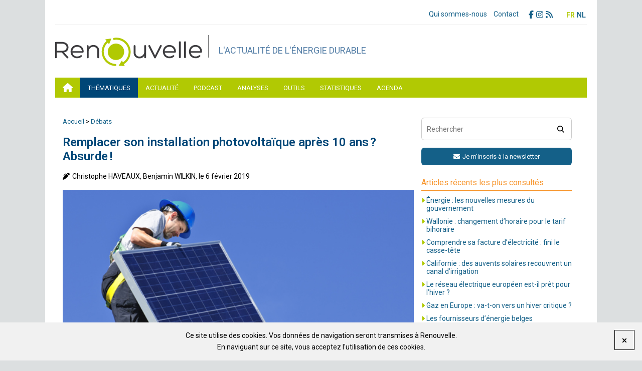

--- FILE ---
content_type: text/html; charset=UTF-8
request_url: https://www.renouvelle.be/fr/remplacer-son-installation-photovoltaique-apres-10-ans-absurde/
body_size: 13098
content:
<!DOCTYPE html>
<html lang="fr-FR" class="no-js">
<head>
	<meta charset="UTF-8">
	<meta name="viewport" content="width=device-width, initial-scale=1">
	<link rel="profile" href="https://gmpg.org/xfn/11">
		<link rel="preconnect" href="https://fonts.gstatic.com">
	<link href="https://fonts.googleapis.com/css?family=Roboto:wght@300,400,600&display=swap" rel="stylesheet">
	<link rel="stylesheet" href="https://www.renouvelle.be/wp-content/themes/renouvelle/js/zoombox/zoombox.css" media="screen">
	<link rel="stylesheet" href="https://www.renouvelle.be/wp-content/themes/renouvelle/css/theme.css" type="text/css" media="screen" />
	<link rel="stylesheet" href="https://www.renouvelle.be/wp-content/themes/renouvelle/style.css?v=790267450" type="text/css" media="screen, print" />
	<script src="https://kit.fontawesome.com/78af9d0769.js" crossorigin="anonymous"></script>
	<script>(function(html){html.className = html.className.replace(/\bno-js\b/,'js')})(document.documentElement);</script>
<meta name='robots' content='index, follow, max-image-preview:large, max-snippet:-1, max-video-preview:-1' />
	<style>img:is([sizes="auto" i], [sizes^="auto," i]) { contain-intrinsic-size: 3000px 1500px }</style>
	<link rel="alternate" hreflang="fr" href="https://www.renouvelle.be/fr/remplacer-son-installation-photovoltaique-apres-10-ans-absurde/" />
<link rel="alternate" hreflang="nl" href="https://www.renouvelle.be/nl/uw-fotovoltaische-installatie-na-10-jaar-vervangen-absurd/" />
<link rel="alternate" hreflang="x-default" href="https://www.renouvelle.be/fr/remplacer-son-installation-photovoltaique-apres-10-ans-absurde/" />

	<!-- This site is optimized with the Yoast SEO plugin v26.4 - https://yoast.com/wordpress/plugins/seo/ -->
	<title>Remplacer son installation photovoltaïque après 10 ans ? Absurde ! - Renouvelle</title>
	<link rel="canonical" href="https://www.renouvelle.be/fr/remplacer-son-installation-photovoltaique-apres-10-ans-absurde/" />
	<meta property="og:locale" content="fr_FR" />
	<meta property="og:type" content="article" />
	<meta property="og:title" content="Remplacer son installation photovoltaïque après 10 ans ? Absurde ! - Renouvelle" />
	<meta property="og:description" content="Les ménages pionniers du photovoltaïque à Bruxelles arrivent&nbsp;peu à peu&nbsp;au terme de leurs&nbsp;10 ans de&nbsp;certificats verts.&nbsp;Selon des retours de&nbsp;terrain, certains&nbsp;de ces ménages&nbsp;envisagent&nbsp;concrètement de démonter leur installation photovoltaïque&nbsp;– pour la revendre – et de&nbsp;la remplacer par une installation neuve.&nbsp; Cette opération leur permettrait de recevoir à nouveau 10 ans de&nbsp;certificats verts et de&nbsp;bénéficier de la technologie actuelle et donc d’une meilleure productivité.&nbsp; Ce&nbsp;remplacement&nbsp;de l’installation&nbsp;serait d’autant plus attractif financièrement&nbsp;avec la fin de la compensation&nbsp;prévue à Bruxelles en&nbsp;2020.&nbsp; Nous constatons ici un effet pervers&nbsp;du mécanisme de soutien à la production photovoltaïque à Bruxelles, seule Région où des certificats verts sont toujours octroyés.&nbsp; Le mécanisme&nbsp;bruxellois, tel qu’il fonctionne actuellement,&nbsp;peut effectivement encourager&nbsp;certains ménages&nbsp;à remplacer leur&nbsp;installation après à peine 10 ans, alors que celle-ci est censée produire&nbsp;une électricité verte pendant encore au moins 15 ans.&nbsp; Compréhensible financièrement, cette logique est absurde aux niveaux&nbsp;éthique (ces ménages ont déjà bénéficié d’un soutien) et environnemental (l’installation est toujours opérationnelle).&nbsp;L’évolution technologique et le gain de productivité&nbsp;ne justifient pas non plus un remplacement&nbsp;après à peine 10 ans.&nbsp; Les&nbsp;pouvoirs publics&nbsp;bruxellois&nbsp;sont bien conscients de ce risque de dérive et compte&nbsp;corriger&nbsp;la réglementation en vigueur afin de prévenir ces&nbsp;remplacements photovoltaïques.&nbsp; Un modèle plus vertueux&nbsp; A plus long terme, il existe&nbsp;un nouveau modèle économique qui&nbsp;induira une logique plus vertueuse : l’autoconsommation collective,&nbsp;qui sera bientôt d’application en Wallonie (lire notre article&nbsp;La Wallonie avance sur l’autoconsommation collective)&nbsp;et sans doute à Bruxelles.&nbsp;&nbsp; Il s’agit de rendre possible, par un cadre légal adapté à ce nouveau marché, la mise en commun de plusieurs consommateurs situés dans un même quartier à une (ou plusieurs) installations de production renouvelable locale &#8211; photovoltaïque par exemple.&nbsp; Dans cette logique, le&nbsp;prosumer&nbsp;aura tout intérêt&nbsp;à&nbsp;consommer au maximum sa production solaire (en&nbsp;programmant&nbsp;son électro-ménager en journée)&nbsp;et à vendre son surplus d’électricité verte à ses voisins – à un tarif plus &hellip; Continue reading &quot;Remplacer son installation photovoltaïque après 10 ans ? Absurde !&quot;" />
	<meta property="og:url" content="https://www.renouvelle.be/fr/remplacer-son-installation-photovoltaique-apres-10-ans-absurde/" />
	<meta property="og:site_name" content="Renouvelle" />
	<meta property="article:published_time" content="2019-02-06T13:41:40+00:00" />
	<meta property="article:modified_time" content="2023-06-09T15:43:22+00:00" />
	<meta property="og:image" content="https://www.renouvelle.be/wp-content/uploads/2021/02/istock-114337789.jpg" />
	<meta property="og:image:width" content="580" />
	<meta property="og:image:height" content="407" />
	<meta property="og:image:type" content="image/jpeg" />
	<meta name="author" content="Energie Commune" />
	<meta name="twitter:card" content="summary_large_image" />
	<script type="application/ld+json" class="yoast-schema-graph">{"@context":"https://schema.org","@graph":[{"@type":"WebPage","@id":"https://www.renouvelle.be/fr/remplacer-son-installation-photovoltaique-apres-10-ans-absurde/","url":"https://www.renouvelle.be/fr/remplacer-son-installation-photovoltaique-apres-10-ans-absurde/","name":"Remplacer son installation photovoltaïque après 10 ans ? Absurde ! - Renouvelle","isPartOf":{"@id":"https://www.renouvelle.be/fr/#website"},"primaryImageOfPage":{"@id":"https://www.renouvelle.be/fr/remplacer-son-installation-photovoltaique-apres-10-ans-absurde/#primaryimage"},"image":{"@id":"https://www.renouvelle.be/fr/remplacer-son-installation-photovoltaique-apres-10-ans-absurde/#primaryimage"},"thumbnailUrl":"https://www.renouvelle.be/wp-content/uploads/2021/02/istock-114337789.jpg","datePublished":"2019-02-06T13:41:40+00:00","dateModified":"2023-06-09T15:43:22+00:00","author":{"@id":"https://www.renouvelle.be/fr/#/schema/person/3ff97a9797ff6de106da61d02e93491c"},"breadcrumb":{"@id":"https://www.renouvelle.be/fr/remplacer-son-installation-photovoltaique-apres-10-ans-absurde/#breadcrumb"},"inLanguage":"fr-FR","potentialAction":[{"@type":"ReadAction","target":["https://www.renouvelle.be/fr/remplacer-son-installation-photovoltaique-apres-10-ans-absurde/"]}]},{"@type":"ImageObject","inLanguage":"fr-FR","@id":"https://www.renouvelle.be/fr/remplacer-son-installation-photovoltaique-apres-10-ans-absurde/#primaryimage","url":"https://www.renouvelle.be/wp-content/uploads/2021/02/istock-114337789.jpg","contentUrl":"https://www.renouvelle.be/wp-content/uploads/2021/02/istock-114337789.jpg","width":580,"height":407,"caption":"Man installing alternative energy photovoltaic solar panels on roof"},{"@type":"BreadcrumbList","@id":"https://www.renouvelle.be/fr/remplacer-son-installation-photovoltaique-apres-10-ans-absurde/#breadcrumb","itemListElement":[{"@type":"ListItem","position":1,"name":"Accueil","item":"https://www.renouvelle.be/fr/"},{"@type":"ListItem","position":2,"name":"Remplacer son installation photovoltaïque après 10 ans ? Absurde !"}]},{"@type":"WebSite","@id":"https://www.renouvelle.be/fr/#website","url":"https://www.renouvelle.be/fr/","name":"Renouvelle","description":"L&#039;actualité de l&#039;énergie durable","potentialAction":[{"@type":"SearchAction","target":{"@type":"EntryPoint","urlTemplate":"https://www.renouvelle.be/fr/?s={search_term_string}"},"query-input":{"@type":"PropertyValueSpecification","valueRequired":true,"valueName":"search_term_string"}}],"inLanguage":"fr-FR"},{"@type":"Person","@id":"https://www.renouvelle.be/fr/#/schema/person/3ff97a9797ff6de106da61d02e93491c","name":"Energie Commune","url":"https://www.renouvelle.be/fr/author/apere/"}]}</script>
	<!-- / Yoast SEO plugin. -->


<link rel="alternate" type="application/rss+xml" title="Renouvelle &raquo; Remplacer son installation photovoltaïque après 10 ans ? Absurde ! Flux des commentaires" href="https://www.renouvelle.be/fr/remplacer-son-installation-photovoltaique-apres-10-ans-absurde/feed/" />
<script type="text/javascript">
/* <![CDATA[ */
window._wpemojiSettings = {"baseUrl":"https:\/\/s.w.org\/images\/core\/emoji\/16.0.1\/72x72\/","ext":".png","svgUrl":"https:\/\/s.w.org\/images\/core\/emoji\/16.0.1\/svg\/","svgExt":".svg","source":{"concatemoji":"https:\/\/www.renouvelle.be\/wp-includes\/js\/wp-emoji-release.min.js?ver=6.8.3"}};
/*! This file is auto-generated */
!function(s,n){var o,i,e;function c(e){try{var t={supportTests:e,timestamp:(new Date).valueOf()};sessionStorage.setItem(o,JSON.stringify(t))}catch(e){}}function p(e,t,n){e.clearRect(0,0,e.canvas.width,e.canvas.height),e.fillText(t,0,0);var t=new Uint32Array(e.getImageData(0,0,e.canvas.width,e.canvas.height).data),a=(e.clearRect(0,0,e.canvas.width,e.canvas.height),e.fillText(n,0,0),new Uint32Array(e.getImageData(0,0,e.canvas.width,e.canvas.height).data));return t.every(function(e,t){return e===a[t]})}function u(e,t){e.clearRect(0,0,e.canvas.width,e.canvas.height),e.fillText(t,0,0);for(var n=e.getImageData(16,16,1,1),a=0;a<n.data.length;a++)if(0!==n.data[a])return!1;return!0}function f(e,t,n,a){switch(t){case"flag":return n(e,"\ud83c\udff3\ufe0f\u200d\u26a7\ufe0f","\ud83c\udff3\ufe0f\u200b\u26a7\ufe0f")?!1:!n(e,"\ud83c\udde8\ud83c\uddf6","\ud83c\udde8\u200b\ud83c\uddf6")&&!n(e,"\ud83c\udff4\udb40\udc67\udb40\udc62\udb40\udc65\udb40\udc6e\udb40\udc67\udb40\udc7f","\ud83c\udff4\u200b\udb40\udc67\u200b\udb40\udc62\u200b\udb40\udc65\u200b\udb40\udc6e\u200b\udb40\udc67\u200b\udb40\udc7f");case"emoji":return!a(e,"\ud83e\udedf")}return!1}function g(e,t,n,a){var r="undefined"!=typeof WorkerGlobalScope&&self instanceof WorkerGlobalScope?new OffscreenCanvas(300,150):s.createElement("canvas"),o=r.getContext("2d",{willReadFrequently:!0}),i=(o.textBaseline="top",o.font="600 32px Arial",{});return e.forEach(function(e){i[e]=t(o,e,n,a)}),i}function t(e){var t=s.createElement("script");t.src=e,t.defer=!0,s.head.appendChild(t)}"undefined"!=typeof Promise&&(o="wpEmojiSettingsSupports",i=["flag","emoji"],n.supports={everything:!0,everythingExceptFlag:!0},e=new Promise(function(e){s.addEventListener("DOMContentLoaded",e,{once:!0})}),new Promise(function(t){var n=function(){try{var e=JSON.parse(sessionStorage.getItem(o));if("object"==typeof e&&"number"==typeof e.timestamp&&(new Date).valueOf()<e.timestamp+604800&&"object"==typeof e.supportTests)return e.supportTests}catch(e){}return null}();if(!n){if("undefined"!=typeof Worker&&"undefined"!=typeof OffscreenCanvas&&"undefined"!=typeof URL&&URL.createObjectURL&&"undefined"!=typeof Blob)try{var e="postMessage("+g.toString()+"("+[JSON.stringify(i),f.toString(),p.toString(),u.toString()].join(",")+"));",a=new Blob([e],{type:"text/javascript"}),r=new Worker(URL.createObjectURL(a),{name:"wpTestEmojiSupports"});return void(r.onmessage=function(e){c(n=e.data),r.terminate(),t(n)})}catch(e){}c(n=g(i,f,p,u))}t(n)}).then(function(e){for(var t in e)n.supports[t]=e[t],n.supports.everything=n.supports.everything&&n.supports[t],"flag"!==t&&(n.supports.everythingExceptFlag=n.supports.everythingExceptFlag&&n.supports[t]);n.supports.everythingExceptFlag=n.supports.everythingExceptFlag&&!n.supports.flag,n.DOMReady=!1,n.readyCallback=function(){n.DOMReady=!0}}).then(function(){return e}).then(function(){var e;n.supports.everything||(n.readyCallback(),(e=n.source||{}).concatemoji?t(e.concatemoji):e.wpemoji&&e.twemoji&&(t(e.twemoji),t(e.wpemoji)))}))}((window,document),window._wpemojiSettings);
/* ]]> */
</script>
<style id='wp-emoji-styles-inline-css' type='text/css'>

	img.wp-smiley, img.emoji {
		display: inline !important;
		border: none !important;
		box-shadow: none !important;
		height: 1em !important;
		width: 1em !important;
		margin: 0 0.07em !important;
		vertical-align: -0.1em !important;
		background: none !important;
		padding: 0 !important;
	}
</style>
<link rel='stylesheet' id='wp-block-library-css' href='https://www.renouvelle.be/wp-includes/css/dist/block-library/style.min.css?ver=6.8.3' type='text/css' media='all' />
<style id='classic-theme-styles-inline-css' type='text/css'>
/*! This file is auto-generated */
.wp-block-button__link{color:#fff;background-color:#32373c;border-radius:9999px;box-shadow:none;text-decoration:none;padding:calc(.667em + 2px) calc(1.333em + 2px);font-size:1.125em}.wp-block-file__button{background:#32373c;color:#fff;text-decoration:none}
</style>
<style id='global-styles-inline-css' type='text/css'>
:root{--wp--preset--aspect-ratio--square: 1;--wp--preset--aspect-ratio--4-3: 4/3;--wp--preset--aspect-ratio--3-4: 3/4;--wp--preset--aspect-ratio--3-2: 3/2;--wp--preset--aspect-ratio--2-3: 2/3;--wp--preset--aspect-ratio--16-9: 16/9;--wp--preset--aspect-ratio--9-16: 9/16;--wp--preset--color--black: #000000;--wp--preset--color--cyan-bluish-gray: #abb8c3;--wp--preset--color--white: #ffffff;--wp--preset--color--pale-pink: #f78da7;--wp--preset--color--vivid-red: #cf2e2e;--wp--preset--color--luminous-vivid-orange: #ff6900;--wp--preset--color--luminous-vivid-amber: #fcb900;--wp--preset--color--light-green-cyan: #7bdcb5;--wp--preset--color--vivid-green-cyan: #00d084;--wp--preset--color--pale-cyan-blue: #8ed1fc;--wp--preset--color--vivid-cyan-blue: #0693e3;--wp--preset--color--vivid-purple: #9b51e0;--wp--preset--gradient--vivid-cyan-blue-to-vivid-purple: linear-gradient(135deg,rgba(6,147,227,1) 0%,rgb(155,81,224) 100%);--wp--preset--gradient--light-green-cyan-to-vivid-green-cyan: linear-gradient(135deg,rgb(122,220,180) 0%,rgb(0,208,130) 100%);--wp--preset--gradient--luminous-vivid-amber-to-luminous-vivid-orange: linear-gradient(135deg,rgba(252,185,0,1) 0%,rgba(255,105,0,1) 100%);--wp--preset--gradient--luminous-vivid-orange-to-vivid-red: linear-gradient(135deg,rgba(255,105,0,1) 0%,rgb(207,46,46) 100%);--wp--preset--gradient--very-light-gray-to-cyan-bluish-gray: linear-gradient(135deg,rgb(238,238,238) 0%,rgb(169,184,195) 100%);--wp--preset--gradient--cool-to-warm-spectrum: linear-gradient(135deg,rgb(74,234,220) 0%,rgb(151,120,209) 20%,rgb(207,42,186) 40%,rgb(238,44,130) 60%,rgb(251,105,98) 80%,rgb(254,248,76) 100%);--wp--preset--gradient--blush-light-purple: linear-gradient(135deg,rgb(255,206,236) 0%,rgb(152,150,240) 100%);--wp--preset--gradient--blush-bordeaux: linear-gradient(135deg,rgb(254,205,165) 0%,rgb(254,45,45) 50%,rgb(107,0,62) 100%);--wp--preset--gradient--luminous-dusk: linear-gradient(135deg,rgb(255,203,112) 0%,rgb(199,81,192) 50%,rgb(65,88,208) 100%);--wp--preset--gradient--pale-ocean: linear-gradient(135deg,rgb(255,245,203) 0%,rgb(182,227,212) 50%,rgb(51,167,181) 100%);--wp--preset--gradient--electric-grass: linear-gradient(135deg,rgb(202,248,128) 0%,rgb(113,206,126) 100%);--wp--preset--gradient--midnight: linear-gradient(135deg,rgb(2,3,129) 0%,rgb(40,116,252) 100%);--wp--preset--font-size--small: 13px;--wp--preset--font-size--medium: 20px;--wp--preset--font-size--large: 36px;--wp--preset--font-size--x-large: 42px;--wp--preset--spacing--20: 0.44rem;--wp--preset--spacing--30: 0.67rem;--wp--preset--spacing--40: 1rem;--wp--preset--spacing--50: 1.5rem;--wp--preset--spacing--60: 2.25rem;--wp--preset--spacing--70: 3.38rem;--wp--preset--spacing--80: 5.06rem;--wp--preset--shadow--natural: 6px 6px 9px rgba(0, 0, 0, 0.2);--wp--preset--shadow--deep: 12px 12px 50px rgba(0, 0, 0, 0.4);--wp--preset--shadow--sharp: 6px 6px 0px rgba(0, 0, 0, 0.2);--wp--preset--shadow--outlined: 6px 6px 0px -3px rgba(255, 255, 255, 1), 6px 6px rgba(0, 0, 0, 1);--wp--preset--shadow--crisp: 6px 6px 0px rgba(0, 0, 0, 1);}:where(.is-layout-flex){gap: 0.5em;}:where(.is-layout-grid){gap: 0.5em;}body .is-layout-flex{display: flex;}.is-layout-flex{flex-wrap: wrap;align-items: center;}.is-layout-flex > :is(*, div){margin: 0;}body .is-layout-grid{display: grid;}.is-layout-grid > :is(*, div){margin: 0;}:where(.wp-block-columns.is-layout-flex){gap: 2em;}:where(.wp-block-columns.is-layout-grid){gap: 2em;}:where(.wp-block-post-template.is-layout-flex){gap: 1.25em;}:where(.wp-block-post-template.is-layout-grid){gap: 1.25em;}.has-black-color{color: var(--wp--preset--color--black) !important;}.has-cyan-bluish-gray-color{color: var(--wp--preset--color--cyan-bluish-gray) !important;}.has-white-color{color: var(--wp--preset--color--white) !important;}.has-pale-pink-color{color: var(--wp--preset--color--pale-pink) !important;}.has-vivid-red-color{color: var(--wp--preset--color--vivid-red) !important;}.has-luminous-vivid-orange-color{color: var(--wp--preset--color--luminous-vivid-orange) !important;}.has-luminous-vivid-amber-color{color: var(--wp--preset--color--luminous-vivid-amber) !important;}.has-light-green-cyan-color{color: var(--wp--preset--color--light-green-cyan) !important;}.has-vivid-green-cyan-color{color: var(--wp--preset--color--vivid-green-cyan) !important;}.has-pale-cyan-blue-color{color: var(--wp--preset--color--pale-cyan-blue) !important;}.has-vivid-cyan-blue-color{color: var(--wp--preset--color--vivid-cyan-blue) !important;}.has-vivid-purple-color{color: var(--wp--preset--color--vivid-purple) !important;}.has-black-background-color{background-color: var(--wp--preset--color--black) !important;}.has-cyan-bluish-gray-background-color{background-color: var(--wp--preset--color--cyan-bluish-gray) !important;}.has-white-background-color{background-color: var(--wp--preset--color--white) !important;}.has-pale-pink-background-color{background-color: var(--wp--preset--color--pale-pink) !important;}.has-vivid-red-background-color{background-color: var(--wp--preset--color--vivid-red) !important;}.has-luminous-vivid-orange-background-color{background-color: var(--wp--preset--color--luminous-vivid-orange) !important;}.has-luminous-vivid-amber-background-color{background-color: var(--wp--preset--color--luminous-vivid-amber) !important;}.has-light-green-cyan-background-color{background-color: var(--wp--preset--color--light-green-cyan) !important;}.has-vivid-green-cyan-background-color{background-color: var(--wp--preset--color--vivid-green-cyan) !important;}.has-pale-cyan-blue-background-color{background-color: var(--wp--preset--color--pale-cyan-blue) !important;}.has-vivid-cyan-blue-background-color{background-color: var(--wp--preset--color--vivid-cyan-blue) !important;}.has-vivid-purple-background-color{background-color: var(--wp--preset--color--vivid-purple) !important;}.has-black-border-color{border-color: var(--wp--preset--color--black) !important;}.has-cyan-bluish-gray-border-color{border-color: var(--wp--preset--color--cyan-bluish-gray) !important;}.has-white-border-color{border-color: var(--wp--preset--color--white) !important;}.has-pale-pink-border-color{border-color: var(--wp--preset--color--pale-pink) !important;}.has-vivid-red-border-color{border-color: var(--wp--preset--color--vivid-red) !important;}.has-luminous-vivid-orange-border-color{border-color: var(--wp--preset--color--luminous-vivid-orange) !important;}.has-luminous-vivid-amber-border-color{border-color: var(--wp--preset--color--luminous-vivid-amber) !important;}.has-light-green-cyan-border-color{border-color: var(--wp--preset--color--light-green-cyan) !important;}.has-vivid-green-cyan-border-color{border-color: var(--wp--preset--color--vivid-green-cyan) !important;}.has-pale-cyan-blue-border-color{border-color: var(--wp--preset--color--pale-cyan-blue) !important;}.has-vivid-cyan-blue-border-color{border-color: var(--wp--preset--color--vivid-cyan-blue) !important;}.has-vivid-purple-border-color{border-color: var(--wp--preset--color--vivid-purple) !important;}.has-vivid-cyan-blue-to-vivid-purple-gradient-background{background: var(--wp--preset--gradient--vivid-cyan-blue-to-vivid-purple) !important;}.has-light-green-cyan-to-vivid-green-cyan-gradient-background{background: var(--wp--preset--gradient--light-green-cyan-to-vivid-green-cyan) !important;}.has-luminous-vivid-amber-to-luminous-vivid-orange-gradient-background{background: var(--wp--preset--gradient--luminous-vivid-amber-to-luminous-vivid-orange) !important;}.has-luminous-vivid-orange-to-vivid-red-gradient-background{background: var(--wp--preset--gradient--luminous-vivid-orange-to-vivid-red) !important;}.has-very-light-gray-to-cyan-bluish-gray-gradient-background{background: var(--wp--preset--gradient--very-light-gray-to-cyan-bluish-gray) !important;}.has-cool-to-warm-spectrum-gradient-background{background: var(--wp--preset--gradient--cool-to-warm-spectrum) !important;}.has-blush-light-purple-gradient-background{background: var(--wp--preset--gradient--blush-light-purple) !important;}.has-blush-bordeaux-gradient-background{background: var(--wp--preset--gradient--blush-bordeaux) !important;}.has-luminous-dusk-gradient-background{background: var(--wp--preset--gradient--luminous-dusk) !important;}.has-pale-ocean-gradient-background{background: var(--wp--preset--gradient--pale-ocean) !important;}.has-electric-grass-gradient-background{background: var(--wp--preset--gradient--electric-grass) !important;}.has-midnight-gradient-background{background: var(--wp--preset--gradient--midnight) !important;}.has-small-font-size{font-size: var(--wp--preset--font-size--small) !important;}.has-medium-font-size{font-size: var(--wp--preset--font-size--medium) !important;}.has-large-font-size{font-size: var(--wp--preset--font-size--large) !important;}.has-x-large-font-size{font-size: var(--wp--preset--font-size--x-large) !important;}
:where(.wp-block-post-template.is-layout-flex){gap: 1.25em;}:where(.wp-block-post-template.is-layout-grid){gap: 1.25em;}
:where(.wp-block-columns.is-layout-flex){gap: 2em;}:where(.wp-block-columns.is-layout-grid){gap: 2em;}
:root :where(.wp-block-pullquote){font-size: 1.5em;line-height: 1.6;}
</style>
<link rel='stylesheet' id='wpml-legacy-horizontal-list-0-css' href='https://www.renouvelle.be/wp-content/plugins/sitepress-multilingual-cms/templates/language-switchers/legacy-list-horizontal/style.min.css?ver=1' type='text/css' media='all' />
<script type="text/javascript" src="https://www.renouvelle.be/wp-includes/js/jquery/jquery.min.js?ver=3.7.1" id="jquery-core-js"></script>
<script type="text/javascript" src="https://www.renouvelle.be/wp-includes/js/jquery/jquery-migrate.min.js?ver=3.4.1" id="jquery-migrate-js"></script>
<script type="text/javascript" id="ajax-script-js-extra">
/* <![CDATA[ */
var my_ajax_object = {"ajax_url":"https:\/\/www.renouvelle.be\/wp-admin\/admin-ajax.php"};
/* ]]> */
</script>
<script type="text/javascript" src="https://www.renouvelle.be/wp-content/themes/renouvelle/js/ajax-script.js?ver=6.8.3" id="ajax-script-js"></script>
<link rel="https://api.w.org/" href="https://www.renouvelle.be/fr/wp-json/" /><link rel="alternate" title="JSON" type="application/json" href="https://www.renouvelle.be/fr/wp-json/wp/v2/posts/3657" /><link rel="EditURI" type="application/rsd+xml" title="RSD" href="https://www.renouvelle.be/xmlrpc.php?rsd" />
<link rel='shortlink' href='https://www.renouvelle.be/fr/?p=3657' />
<link rel="alternate" title="oEmbed (JSON)" type="application/json+oembed" href="https://www.renouvelle.be/fr/wp-json/oembed/1.0/embed?url=https%3A%2F%2Fwww.renouvelle.be%2Ffr%2Fremplacer-son-installation-photovoltaique-apres-10-ans-absurde%2F" />
<link rel="alternate" title="oEmbed (XML)" type="text/xml+oembed" href="https://www.renouvelle.be/fr/wp-json/oembed/1.0/embed?url=https%3A%2F%2Fwww.renouvelle.be%2Ffr%2Fremplacer-son-installation-photovoltaique-apres-10-ans-absurde%2F&#038;format=xml" />
<meta name="generator" content="WPML ver:4.8.5 stt:37,4;" />
	<style type="text/css" id="twentysixteen-header-css">
		.site-branding {
			margin: 0 auto 0 0;
		}

		.site-branding .site-title,
		.site-description {
			clip: rect(1px, 1px, 1px, 1px);
			position: absolute;
		}
	</style>
	<link rel="icon" href="https://www.renouvelle.be/wp-content/uploads/2021/02/favicon.png" sizes="32x32" />
<link rel="icon" href="https://www.renouvelle.be/wp-content/uploads/2021/02/favicon.png" sizes="192x192" />
<link rel="apple-touch-icon" href="https://www.renouvelle.be/wp-content/uploads/2021/02/favicon.png" />
<meta name="msapplication-TileImage" content="https://www.renouvelle.be/wp-content/uploads/2021/02/favicon.png" />
		<style type="text/css" id="wp-custom-css">
			.site-main a {
  text-decoration: underline;
}		</style>
			  <!-- Global site tag (gtag.js) - Google Analytics -->
  <script async src="https://www.googletagmanager.com/gtag/js?id=UA-57187523-1"></script>
  <script>
    window.dataLayer = window.dataLayer || [];
    function gtag(){dataLayer.push(arguments);}
    gtag('js', new Date());
    gtag('config', 'UA-57187523-1');
  </script></head>

<body class="wp-singular post-template-default single single-post postid-3657 single-format-standard wp-theme-renouvelle fr no-sidebar">
<div id="page" class="site wrap">

	<header>
		<div class="mobile-nav-trigger"><i class="fas fa-bars m-0"></i></div>
			<div class="top-nav flex">
				<ul id="menu-top-nav" class="menu"><li id="menu-item-52" class="menu-item menu-item-type-post_type menu-item-object-page menu-item-52"><a href="https://www.renouvelle.be/fr/qui-sommes-nous/">Qui sommes-nous</a></li>
<li id="menu-item-51" class="menu-item menu-item-type-post_type menu-item-object-page menu-item-51"><a href="https://www.renouvelle.be/fr/contact/">Contact</a></li>
</ul>				<div class="socials">
	<a href="https://www.facebook.com/people/Renouvelle/100090479974188/" target="_blank" title="Facebook" rel="noreferrer noopener"><i class="fa-brands fa-facebook-f"></i></a><a href="https://www.instagram.com/renouvelle.be/" target="_blank" title="Instagram" rel="noreferrer noopener"><i class="fa-brands fa-instagram"></i></a><a href="https://www.renouvelle.be/fr/feed/" target="_blank" title="RSS" rel="noreferrer noopener"><i class="fa-solid fa-rss"></i></a></div>
				
<div class="wpml-ls-statics-shortcode_actions wpml-ls wpml-ls-legacy-list-horizontal">
	<ul role="menu"><li class="wpml-ls-slot-shortcode_actions wpml-ls-item wpml-ls-item-fr wpml-ls-current-language wpml-ls-first-item wpml-ls-item-legacy-list-horizontal" role="none">
				<a href="https://www.renouvelle.be/fr/remplacer-son-installation-photovoltaique-apres-10-ans-absurde/" class="wpml-ls-link" role="menuitem" >
                    <span class="wpml-ls-native" role="menuitem">FR</span></a>
			</li><li class="wpml-ls-slot-shortcode_actions wpml-ls-item wpml-ls-item-nl wpml-ls-last-item wpml-ls-item-legacy-list-horizontal" role="none">
				<a href="https://www.renouvelle.be/nl/uw-fotovoltaische-installatie-na-10-jaar-vervangen-absurd/" class="wpml-ls-link" role="menuitem"  aria-label="Passer à NL" title="Passer à NL" >
                    <span class="wpml-ls-display">NL</span></a>
			</li></ul>
</div>
			</div>
				
			<div class="flex main-area">
									<div id="logo">
						<a href="https://www.renouvelle.be/fr/" title="Renouvelle">
							<img src="/wp-content/uploads/2021/02/logo-fr.png" width="306" height="62" alt="Renouvelle">
						</a>
						<span class="baseline">L&#039;actualité de l&#039;énergie durable</span>					</div>
				
				<nav>
					<ul id="menu-nav" class="menu"><li class=" menu-item menu-item-type-post_type menu-item-object-page menu-item-home"><a href="https://www.renouvelle.be/fr/"><i class="fas fa-home"></i></a></li>
<li class=" menu-item menu-item-type-taxonomy menu-item-object-section menu-item-has-children"><a href="https://www.renouvelle.be/fr/filiere/energie-renouvelables/">Thématiques</a>
<ul class="sub-menu">
<li class=" menu-item menu-item-type-taxonomy menu-item-object-section"><a href="https://www.renouvelle.be/fr/filiere/energie-renouvelables/"><img src="https://www.renouvelle.be/wp-content/themes/renouvelle/img/menu-icons/pv.jpg">Transition énergétique</a></li>
<li class=" menu-item menu-item-type-taxonomy menu-item-object-section"><a href="https://www.renouvelle.be/fr/filiere/communaute-denergie/"><img src="https://www.renouvelle.be/wp-content/themes/renouvelle/img/menu-icons/pv.jpg">Communauté d'énergie</a></li>
<li class=" menu-item menu-item-type-taxonomy menu-item-object-section current-post-ancestor current-menu-parent current-post-parent"><a href="https://www.renouvelle.be/fr/filiere/solaire/"><img src="https://www.renouvelle.be/wp-content/themes/renouvelle/img/menu-icons/bioclimatisme.jpg">Solaire</a></li>
<li class=" menu-item menu-item-type-taxonomy menu-item-object-section"><a href="https://www.renouvelle.be/fr/filiere/eolien/"><img src="https://www.renouvelle.be/wp-content/themes/renouvelle/img/menu-icons/eolien.jpg">Éolien</a></li>
<li class=" menu-item menu-item-type-taxonomy menu-item-object-section"><a href="https://www.renouvelle.be/fr/filiere/biomasse-energie/"><img src="https://www.renouvelle.be/wp-content/themes/renouvelle/img/menu-icons/biomasse.jpg">Biomasse-énergie</a></li>
<li class=" menu-item menu-item-type-taxonomy menu-item-object-section"><a href="https://www.renouvelle.be/fr/filiere/geothermie-pac/"><img src="https://www.renouvelle.be/wp-content/themes/renouvelle/img/menu-icons/pac.jpg">Géothermie &amp; PAC</a></li>
<li class=" menu-item menu-item-type-taxonomy menu-item-object-section"><a href="https://www.renouvelle.be/fr/filiere/hydroenergie/"><img src="https://www.renouvelle.be/wp-content/themes/renouvelle/img/menu-icons/hydro.jpg">Hydroénergie</a></li>
<li class=" menu-item menu-item-type-taxonomy menu-item-object-section"><a href="https://www.renouvelle.be/fr/filiere/stockage/"><img src="https://www.renouvelle.be/wp-content/themes/renouvelle/img/menu-icons/pv.jpg">Stockage &amp; flexibilité</a></li>
<li class=" menu-item menu-item-type-taxonomy menu-item-object-section"><a href="https://www.renouvelle.be/fr/filiere/hydrogene/"><img src="https://www.renouvelle.be/wp-content/themes/renouvelle/img/menu-icons/hydro.jpg">Hydrogène</a></li>
<li class=" menu-item menu-item-type-taxonomy menu-item-object-section"><a href="https://www.renouvelle.be/fr/filiere/mobilite/"><img src="https://www.renouvelle.be/wp-content/themes/renouvelle/img/menu-icons/pv.jpg">Mobilité</a></li>
</ul>
</li>
<li class=" menu-item menu-item-type-taxonomy menu-item-object-category"><a href="https://www.renouvelle.be/fr/actualite/">Actualité</a></li>
<li class=" menu-item menu-item-type-post_type menu-item-object-page"><a href="https://www.renouvelle.be/fr/le-revert-du-futur/">Podcast</a></li>
<li class=" menu-item menu-item-type-taxonomy menu-item-object-category"><a href="https://www.renouvelle.be/fr/analyses/">Analyses</a></li>
<li class=" menu-item menu-item-type-post_type menu-item-object-page"><a href="https://www.renouvelle.be/fr/outils/">Outils</a></li>
<li class=" menu-item menu-item-type-post_type menu-item-object-page"><a href="https://www.renouvelle.be/fr/faits-chiffres/">Statistiques</a></li>
<li class="agenda menu-item menu-item-type-post_type_archive menu-item-object-agenda"><a href="https://www.renouvelle.be/fr/agenda/">Agenda</a></li>
</ul>				</nav>
			</div>
	</header>

	<div id="content" class="site-content flex">

<div id="primary" class="content-area">
	<div class="breadcrumb"><a href="/">Accueil</a> > <a href="https://www.renouvelle.be/fr/debats/">Débats</a></div>
	<main id="main" class="site-main" role="main">
				<article id="post-3657" class="">
			<h1>Remplacer son installation photovoltaïque après 10 ans ? Absurde !</h1>			<p class="post-author"><i class="fas fa-pen-alt"></i>Christophe HAVEAUX, Benjamin WILKIN, le 6 février 2019</p>

			<div class="post-img">
				<img width="580" height="407" src="https://www.renouvelle.be/wp-content/uploads/2021/02/istock-114337789.jpg" class="attachment-700 size-700 wp-post-image" alt="" decoding="async" fetchpriority="high" srcset="https://www.renouvelle.be/wp-content/uploads/2021/02/istock-114337789.jpg 580w, https://www.renouvelle.be/wp-content/uploads/2021/02/istock-114337789-300x211.jpg 300w" sizes="(max-width: 580px) 100vw, 580px" />							</div>

			<div class="entry-content">
				<strong><p>A Bruxelles, certains ménages envisagent de remplacer leur installation&nbsp;photovoltaïque afin de bénéficier de 10 nouvelles années de certificats verts.&nbsp;La Région compte&nbsp;empêcher&nbsp;ce&nbsp;risque de&nbsp;pratique. Tandis que&nbsp;l’auto-consommation&nbsp;collective&nbsp;changera&nbsp;l’intérêt économique du&nbsp;prosumer.&nbsp;</p>
</strong>
				<div>
<p paraeid="{fce61bf2-0d7c-4879-ba2d-fd5ccead3f43}{238}" paraid="311955824">Les ménages pionniers du photovoltaïque à Bruxelles arrivent&nbsp;peu à peu&nbsp;au terme de leurs&nbsp;10 ans de&nbsp;certificats verts.&nbsp;Selon des retours de&nbsp;terrain, certains&nbsp;de ces ménages&nbsp;envisagent&nbsp;concrètement de démonter leur installation photovoltaïque&nbsp;– pour la revendre – et de&nbsp;la remplacer par une installation neuve.&nbsp;</p>
</div>
<div>
<p paraeid="{8d84aaff-fccf-4719-92b1-55024e2fdae7}{13}" paraid="935609766">Cette opération leur permettrait de recevoir à nouveau 10 ans de&nbsp;certificats verts et de&nbsp;bénéficier de la technologie actuelle et donc d’une meilleure productivité.&nbsp;</p>
</div>
<div>
<p paraeid="{8d84aaff-fccf-4719-92b1-55024e2fdae7}{23}" paraid="2142289147">Ce&nbsp;remplacement&nbsp;de l’installation&nbsp;serait d’autant plus attractif financièrement&nbsp;avec la fin de la compensation&nbsp;prévue à Bruxelles en&nbsp;2020.&nbsp;</p>
</div>
<div>
<p paraeid="{8d84aaff-fccf-4719-92b1-55024e2fdae7}{45}" paraid="605307869">Nous constatons ici un effet pervers&nbsp;du mécanisme de soutien à la production photovoltaïque à Bruxelles, seule Région où des certificats verts sont toujours octroyés.&nbsp;</p>
</div>
<div>
<p paraeid="{8d84aaff-fccf-4719-92b1-55024e2fdae7}{51}" paraid="280524172">Le mécanisme&nbsp;bruxellois, tel qu’il fonctionne actuellement,&nbsp;peut effectivement encourager&nbsp;certains ménages&nbsp;à remplacer leur&nbsp;installation après à peine 10 ans, alors que celle-ci est censée produire&nbsp;une électricité verte pendant encore au moins 15 ans.&nbsp;</p>
</div>
<div>
<p paraeid="{8d84aaff-fccf-4719-92b1-55024e2fdae7}{71}" paraid="523477976">Compréhensible financièrement, cette logique est absurde aux niveaux&nbsp;éthique (ces ménages ont déjà bénéficié d’un soutien) et environnemental (l’installation est toujours opérationnelle).&nbsp;L’évolution technologique et le gain de productivité&nbsp;ne justifient pas non plus un remplacement&nbsp;après à peine 10 ans.&nbsp;</p>
</div>
<div>
<p paraeid="{8d84aaff-fccf-4719-92b1-55024e2fdae7}{87}" paraid="1307200661">Les&nbsp;pouvoirs publics&nbsp;bruxellois&nbsp;sont bien conscients de ce risque de dérive et compte&nbsp;corriger&nbsp;la réglementation en vigueur afin de prévenir ces&nbsp;remplacements photovoltaïques.&nbsp;</p>
</div>
<div>
<h2 paraeid="{8d84aaff-fccf-4719-92b1-55024e2fdae7}{103}" paraid="713445988">Un modèle plus vertueux&nbsp;</h2>
</div>
<div>
<p paraeid="{8d84aaff-fccf-4719-92b1-55024e2fdae7}{109}" paraid="1573246178">A plus long terme, il existe&nbsp;un nouveau modèle économique qui&nbsp;induira une logique plus vertueuse : l’autoconsommation collective,&nbsp;qui sera bientôt d’application en Wallonie (lire notre article&nbsp;<a href="https://www.renouvelle.be/fr/actualite-belgique/la-wallonie-avance-sur-lautoconsommation-collective" rel="noreferrer noopener" target="_blank">La Wallonie avance sur l’autoconsommation collective</a>)&nbsp;et sans doute à Bruxelles.&nbsp;&nbsp;</p>
<p paraeid="{8d84aaff-fccf-4719-92b1-55024e2fdae7}{109}" paraid="1573246178"><img decoding="async" alt="" src="/wp-content/uploads/2021/02/post/autoconso2_0.jpg" style="height: 360px; width: 580px;"></p>
<div>
<p paraeid="{8d84aaff-fccf-4719-92b1-55024e2fdae7}{137}" paraid="574695954">Il s’agit de rendre possible, par un cadre légal adapté à ce nouveau marché, la mise en commun de plusieurs consommateurs situés dans un même quartier à une (ou plusieurs) installations de production renouvelable locale &#8211; photovoltaïque par exemple.&nbsp;</p>
</div>
<div>
<p paraeid="{8d84aaff-fccf-4719-92b1-55024e2fdae7}{141}" paraid="1556487194">Dans cette logique, le&nbsp;prosumer&nbsp;aura tout intérêt&nbsp;à&nbsp;consommer au maximum sa production solaire (en&nbsp;programmant&nbsp;son électro-ménager en journée)&nbsp;et à vendre son surplus d’électricité verte à ses voisins – à un tarif plus avantageux&nbsp;que le prix du kWh sur le réseau.&nbsp;</p>
</div>
<div>
<p paraeid="{8d84aaff-fccf-4719-92b1-55024e2fdae7}{167}" paraid="2028880585">Or,&nbsp;pour bénéficier au mieux de cette nouvelle logique économique,&nbsp;le&nbsp;prosumer&nbsp;aura tout intérêt à produire&nbsp;le plus longtemps possible.&nbsp;En effet,&nbsp;son coût de production solaire&nbsp;dépend de l’investissement initial mais aussi&nbsp;du nombre de kWh qui seront produits.&nbsp;Au fil des années,&nbsp;la marge financière&nbsp;augmentera&nbsp;grâce à la vente d’électricité aux voisins.&nbsp;Il&nbsp;sera donc économiquement plus intéressant de&nbsp;rentabiliser son installation photovoltaïque sur&nbsp;toute sa durée de vie&nbsp;(25 ans).&nbsp;Il ne sera alors plus question de remplacer son installation après à peine 10 ans.&nbsp;</p>
</div>
<div>
<p paraeid="{8d84aaff-fccf-4719-92b1-55024e2fdae7}{221}" paraid="940837166">C’est l’un des effets vertueux du modèle d’autoconsommation collective.&nbsp;</p>
</div>
<div>
<p paraeid="{8d84aaff-fccf-4719-92b1-55024e2fdae7}{229}" paraid="2046963094">Lire également notre article&nbsp;<a href="https://www.renouvelle.be/fr/debats/comment-financer-le-reseau-electrique-et-integrer-durablement-les-prosumers" target="_blank" rel="noopener">Comment financer le réseau électrique et intégrer durablement les&nbsp;prosumers </a>?</p>
</div>
</div>
			</div>
		</article>

	</main>

	<div class="share-post">
		<div class="shared-counts-wrap shortcode style-classic"><a href="https://www.linkedin.com/shareArticle?mini=true&#038;url=https://www.renouvelle.be/fr/remplacer-son-installation-photovoltaique-apres-10-ans-absurde/" title="Share on LinkedIn"  target="_blank"  rel="nofollow noopener noreferrer"  class="shared-counts-button linkedin shared-counts-no-count" data-postid="3657" data-social-network="LinkedIn" data-social-action="Share" data-social-target="https://www.renouvelle.be/fr/remplacer-son-installation-photovoltaique-apres-10-ans-absurde/"><span class="shared-counts-icon-label"><span class="shared-counts-icon"><svg version="1.1" xmlns="http://www.w3.org/2000/svg" width="27.4375" height="32" viewBox="0 0 878 1024"><path d="M199.429 357.143v566.286h-188.571v-566.286h188.571zM211.429 182.286q0.571 41.714-28.857 69.714t-77.429 28h-1.143q-46.857 0-75.429-28t-28.571-69.714q0-42.286 29.429-70t76.857-27.714 76 27.714 29.143 70zM877.714 598.857v324.571h-188v-302.857q0-60-23.143-94t-72.286-34q-36 0-60.286 19.714t-36.286 48.857q-6.286 17.143-6.286 46.286v316h-188q1.143-228 1.143-369.714t-0.571-169.143l-0.571-27.429h188v82.286h-1.143q11.429-18.286 23.429-32t32.286-29.714 49.714-24.857 65.429-8.857q97.714 0 157.143 64.857t59.429 190z"></path></svg></span><span class="shared-counts-label">LinkedIn</span></span><span class="shared-counts-count">0</span></a><a href="https://www.facebook.com/sharer/sharer.php?u=https://www.renouvelle.be/fr/remplacer-son-installation-photovoltaique-apres-10-ans-absurde/&#038;display=popup&#038;ref=plugin&#038;src=share_button" title="Share on Facebook"  target="_blank"  rel="nofollow noopener noreferrer"  class="shared-counts-button facebook shared-counts-no-count" data-postid="3657" data-social-network="Facebook" data-social-action="Share" data-social-target="https://www.renouvelle.be/fr/remplacer-son-installation-photovoltaique-apres-10-ans-absurde/"><span class="shared-counts-icon-label"><span class="shared-counts-icon"><svg version="1.1" xmlns="http://www.w3.org/2000/svg" width="18.8125" height="32" viewBox="0 0 602 1024"><path d="M548 6.857v150.857h-89.714q-49.143 0-66.286 20.571t-17.143 61.714v108h167.429l-22.286 169.143h-145.143v433.714h-174.857v-433.714h-145.714v-169.143h145.714v-124.571q0-106.286 59.429-164.857t158.286-58.571q84 0 130.286 6.857z"></path></svg></span><span class="shared-counts-label">Facebook</span></span><span class="shared-counts-count">0</span></a><a href="https://twitter.com/share?url=https://www.renouvelle.be/fr/remplacer-son-installation-photovoltaique-apres-10-ans-absurde/&#038;text=Remplacer%20son%20installation%20photovolta%C3%AFque%20apr%C3%A8s%2010%20ans%E2%80%AF%3F%20Absurde%E2%80%AF%21" title="Share on Twitter"  target="_blank"  rel="nofollow noopener noreferrer"  class="shared-counts-button twitter shared-counts-no-count" data-postid="3657" data-social-network="Twitter" data-social-action="Tweet" data-social-target="https://www.renouvelle.be/fr/remplacer-son-installation-photovoltaique-apres-10-ans-absurde/"><span class="shared-counts-icon-label"><span class="shared-counts-icon"><svg viewBox="0 0 24 24" xmlns="http://www.w3.org/2000/svg"><path d="M13.8944 10.4695L21.3345 2H19.5716L13.1085 9.35244L7.95022 2H1.99936L9.80147 13.1192L1.99936 22H3.76218L10.5832 14.2338L16.0318 22H21.9827L13.8944 10.4695ZM11.4792 13.2168L10.6875 12.1089L4.39789 3.30146H7.10594L12.1833 10.412L12.9717 11.5199L19.5708 20.7619H16.8628L11.4792 13.2168Z" /></svg></span><span class="shared-counts-label">Tweet</span></span><span class="shared-counts-count">0</span></a><a href="" title="Print this Page"  class="shared-counts-button print shared-counts-no-count" data-postid="3657" data-social-network="Print" data-social-action="Printed" data-social-target="https://www.renouvelle.be/fr/remplacer-son-installation-photovoltaique-apres-10-ans-absurde/"><span class="shared-counts-icon-label"><span class="shared-counts-icon"><svg version="1.1" xmlns="http://www.w3.org/2000/svg" width="29.71875" height="32" viewBox="0 0 951 1024"><path d="M219.429 877.714h512v-146.286h-512v146.286zM219.429 512h512v-219.429h-91.429q-22.857 0-38.857-16t-16-38.857v-91.429h-365.714v365.714zM877.714 548.571q0-14.857-10.857-25.714t-25.714-10.857-25.714 10.857-10.857 25.714 10.857 25.714 25.714 10.857 25.714-10.857 10.857-25.714zM950.857 548.571v237.714q0 7.429-5.429 12.857t-12.857 5.429h-128v91.429q0 22.857-16 38.857t-38.857 16h-548.571q-22.857 0-38.857-16t-16-38.857v-91.429h-128q-7.429 0-12.857-5.429t-5.429-12.857v-237.714q0-45.143 32.286-77.429t77.429-32.286h36.571v-310.857q0-22.857 16-38.857t38.857-16h384q22.857 0 50.286 11.429t43.429 27.429l86.857 86.857q16 16 27.429 43.429t11.429 50.286v146.286h36.571q45.143 0 77.429 32.286t32.286 77.429z"></path></svg></span><span class="shared-counts-label">Print</span></span><span class="shared-counts-count">0</span></a></div>	</div>

	
	<div class="content-bottom">
		<div class="flex">
			<div>
				<h3>Pour aller plus loin</h3>
				<ul class="posts-list">
				</ul>
			</div>
			<div>
				<h3>Sur le même thème</h3>
					<ul class="posts-list">
		<li><i class="fas fa-caret-right"></i><a href="https://www.renouvelle.be/fr/eoliennes-en-foret/">Des éoliennes en forêt pour lutter contre le changement climatique</a></li>
		<li><i class="fas fa-caret-right"></i><a href="https://www.renouvelle.be/fr/le-slow-heat-repenser-la-facon-dont-on-se-chauffe/">Le « Slow Heat » : repenser la façon dont on se chauffe</a></li>
		<li><i class="fas fa-caret-right"></i><a href="https://www.renouvelle.be/fr/la-sobriete-au-dela-de-energie-yamina-saheb/">La sobriété énergétique, retour à l&rsquo;âge de pierre ? Pas pour Yamina Saheb.</a></li>
		<li><i class="fas fa-caret-right"></i><a href="https://www.renouvelle.be/fr/la-batterie-un-systeme-rentable-7-mythes-qui-nous-vendent-du-reve/">La batterie, un système rentable ? 7 mythes qui nous vendent du rêve.</a></li>
		<li><i class="fas fa-caret-right"></i><a href="https://www.renouvelle.be/fr/territoires-resilience-vous-dites/">Territoires : « Résilience » vous dites ?  </a></li>
	</ul>

			</div>
		</div>
	</div>
	</div>

		<aside>
	<div class="block">
		
<form role="search" method="get" class="search-form" action="https://www.renouvelle.be/fr/">
	<input type="search" class="search-field" placeholder="Rechercher" value="" name="s" title="Search for:" />
	<input type="hidden" name="post_type" value="post" />
	<button type="submit" class="search-submit" aria-label="search"><i class="fas fa-search"></i></button>
</form>
		<a class="btn" href="https://www.renouvelle.be/fr/inscription-newsletter/"><i class="fas fa-envelope"></i>Je m'inscris à la newsletter</a>
	</div>

	<div class="block">
		<h3>Articles récents les plus consultés</h3>
		<ul class="posts-list">		<li><i class="fas fa-caret-right"></i><a href="https://www.renouvelle.be/fr/energie-nouvelles-mesures-gouvernement-belge-belgique/">Énergie : les nouvelles mesures du gouvernement</a></li>
		<li><i class="fas fa-caret-right"></i><a href="https://www.renouvelle.be/fr/wallonie-changement-horaire-tarif-bihoraire/">Wallonie : changement d’horaire pour le tarif bihoraire</a></li>
		<li><i class="fas fa-caret-right"></i><a href="https://www.renouvelle.be/fr/comprendre-facture-electricite/">Comprendre sa facture d’électricité : fini le casse-tête</a></li>
		<li><i class="fas fa-caret-right"></i><a href="https://www.renouvelle.be/fr/californie-auvents-panneaux-solaires-canal-irrigation/">Californie : des auvents solaires recouvrent un canal d&rsquo;irrigation</a></li>
		<li><i class="fas fa-caret-right"></i><a href="https://www.renouvelle.be/fr/reseau-electrique-europeen-pret-pour-hiver/">Le réseau électrique européen est-il prêt pour l’hiver ?</a></li>
		<li><i class="fas fa-caret-right"></i><a href="https://www.renouvelle.be/fr/gaz-en-europe-vers-un-hiver-critique/">Gaz en Europe : va-t-on vers un hiver critique ?</a></li>
		<li><i class="fas fa-caret-right"></i><a href="https://www.renouvelle.be/fr/fournisseurs-energie-belgique-greenpeace-investissements-renouvelable/">Les fournisseurs d’énergie belges bouderaient-ils le renouvelable ?</a></li>
		<li><i class="fas fa-caret-right"></i><a href="https://www.renouvelle.be/fr/quel-contrat-energie-choisir/">Quel contrat d’énergie choisir : fixe, variable ou dynamique ?</a></li>
		<li><i class="fas fa-caret-right"></i><a href="https://www.renouvelle.be/fr/baisse-emissions-co2-production-electricite/">Baisse des émissions de CO2 liées à la production d’électricité</a></li>
		<li><i class="fas fa-caret-right"></i><a href="https://www.renouvelle.be/fr/prix-negatifs-electricite-belgique/">Prix négatifs de l’électricité : de quoi s’agit-il ?</a></li>
</ul>	</div>

	<div class="block">
		<h3><a href="https://www.renouvelle.be/fr/faits-chiffres/electricite-renouvelable/">Productions électriques renouvelables</a ></h3>
		<div style="
          position: relative;
          overflow: hidden; 
          width: 100%;
          padding-top: 100%">        
    <iframe
        src="https://remeteo.energiecommune.be/history/donut.html"
        frameborder="0"
        style="
          position:absolute;
          top:0;
          left:0;
          bottom:0;
          right:0;
          width:100%;
          height:100%"
    ></iframe>
</div>		
	</div>

	<div class="block">
		<h3>Bulles d'énergie</h3>
		<iframe frameborder="0" scrolling="no" loading="lazy" src="https://bullesdenergie.be/iframe/" height="300" title="<?php echo __('Energy bubble', 'renouvelle') ?>"></iframe>	</div>

	<div class="block">
		<h3></h3>
			</div>

</aside>	</div>

	<footer>
		<div class="flex">
			<div>
				<span class="label">Renouvelle est publié par</span>
				<a href="https://energiecommune.be/" target="_blank" rel="noreferrer noopener"><img src="https://www.renouvelle.be/wp-content/themes/renouvelle/img/logo-energie-commune.png" width="132" height="71" alt="Energie Commune"></a>
			</div>
			<div>
				<span class="label">Energie Commune</span>
				<address>
							<span class="info address"><i class="fas fa-map-marker-alt"></i>Fernand Bernierstraat 15<br />
1060 Brussel</span>
														<span class="info phone"><a href="tel:+32 02 218 78 99"><i class="fas fa-phone-alt"></i>+32 02 218 78 99</a></span>
								<a href="https://energiecommune.be/" target="_blank" rel="noreferrer noopener">Energie Commune</a>		
				</address>
			</div>
			<div class="partners">
				<span class="label">Avec le soutien de</span>
<img src="https://www.renouvelle.be/wp-content/uploads/2024/08/fw.png" alt="fw" width="59" height="56"><img src="https://www.renouvelle.be/wp-content/uploads/2024/08/wa.png" alt="wa" width="45" height="61"><img src="https://www.renouvelle.be/wp-content/uploads/2024/08/br.png" alt="br" width="65" height="50">			</div>
		</div>

		<div class="site-info">
			<strong>© Renouvelle 2026</strong> | 
			<ul id="menu-footer" class="menu"><li id="menu-item-22" class="menu-item menu-item-type-post_type menu-item-object-page menu-item-22"><a href="https://www.renouvelle.be/fr/reproduction-et-diffusion-de-nos-articles/">Reproduction et diffusion de nos articles</a></li>
<li id="menu-item-23" class="menu-item menu-item-type-custom menu-item-object-custom menu-item-23"><a target="_blank" href="https://energiecommune.be/politique-de-confidentialite/">Politique de confidentialité</a></li>
<li id="menu-item-21" class="menu-item menu-item-type-post_type menu-item-object-page menu-item-21"><a href="https://www.renouvelle.be/fr/mentions-legales/">Mentions légales</a></li>
</ul>		</div>

		<div class="cookie-bar">
			<p>
									Ce site utilise des cookies. Vos données de navigation seront transmises à Renouvelle.<br>En naviguant sur ce site, vous acceptez l'utilisation de ces cookies.
							</p>

			<span class="close"><i class="fas fa-times"></i></span>
		</div>
		
		<span class="top">
			<i class="fas fa-angle-up"></i>Retour en haut		</span>
	</footer>

</div><!-- .site -->

<script src="https://www.renouvelle.be/wp-content/themes/renouvelle/js/zoombox/zoombox.js"></script>
<script src="https://cdn.jsdelivr.net/npm/js-cookie@rc/dist/js.cookie.min.js"></script>

<script type="speculationrules">
{"prefetch":[{"source":"document","where":{"and":[{"href_matches":"\/fr\/*"},{"not":{"href_matches":["\/wp-*.php","\/wp-admin\/*","\/wp-content\/uploads\/*","\/wp-content\/*","\/wp-content\/plugins\/*","\/wp-content\/themes\/renouvelle\/*","\/fr\/*\\?(.+)"]}},{"not":{"selector_matches":"a[rel~=\"nofollow\"]"}},{"not":{"selector_matches":".no-prefetch, .no-prefetch a"}}]},"eagerness":"conservative"}]}
</script>
<link rel='stylesheet' id='shared-counts-css' href='https://www.renouvelle.be/wp-content/plugins/shared-counts/assets/css/shared-counts.min.css?ver=1.5.0' type='text/css' media='all' />
<script type="text/javascript" src="https://www.renouvelle.be/wp-content/themes/renouvelle/js/custom.js?ver=20151204" id="twentysixteen-script-js"></script>
<script type="text/javascript" id="shared-counts-js-extra">
/* <![CDATA[ */
var shared_counts = {"social_tracking":"1"};
/* ]]> */
</script>
<script type="text/javascript" src="https://www.renouvelle.be/wp-content/plugins/shared-counts/assets/js/shared-counts.min.js?ver=1.5.0" id="shared-counts-js"></script>
</body>
</html>


--- FILE ---
content_type: text/html
request_url: https://remeteo.energiecommune.be/history/donut.html
body_size: 1863
content:
<!DOCTYPE html>
<html lang="en">
<head>
<meta charset="UTF-8">
<meta name="viewport" content="width=device-width, initial-scale=1.0">
<title id="page_title"></title>
<script src="https://ajax.googleapis.com/ajax/libs/jquery/3.5.1/jquery.min.js"></script>
<link rel="stylesheet" href="https://code.jquery.com/ui/1.12.1/themes/base/jquery-ui.css">
<script src="https://code.jquery.com/jquery-3.6.0.min.js"></script>
<script src="https://code.jquery.com/ui/1.12.1/jquery-ui.min.js"></script>
<link rel="stylesheet" href="https://fonts.googleapis.com/css?family=Nunito&display=swap">
<link href="https://fonts.googleapis.com/css2?family=Lato:wght@400;700&display=swap" rel="stylesheet">
<link rel="stylesheet" type="text/css" href="../css/forecast.css">
<style>
    body {
        font-family: 'Nunito', sans-serif;
        background-color: #ffffff;
    }
  
    .date-picker-container input, .date-picker-container button {
        margin: 0 10px;
        font-family: 'Nunito', sans-serif;
    }
  
    /* Apply Nunito font to jQuery UI datepicker */
    .ui-widget {
        font-family: 'Nunito', sans-serif;
    }
  
    .ui-datepicker {
        font-family: 'Nunito', sans-serif;
    }
    
        /* Make text and elements adjust even better on smaller iframes */
    @media screen and (max-width: 300px) {
        .main__title {
            font-size: 0.7em;
            padding: 0;
            margin: 0;
        }

        .date-picker-container input, 
        .date-picker-container button {
            width: 70px;
            font-size: 0.5em;
            padding: 0;
            margin: 0;
        }

        .highcharts-figure {
            width: 100%;
            max-width: 100%;
            margin: 0;
            padding: 0;
            display: block;
            float: left;
        }
    }
</style>
  
</head>
<body>
<div class="forecast">
  <div class="main__title" id="main_title"></div>  
  <div class="date-picker-container">
    <input type="text" id="start-date">  
    <input type="text" id="end-date">
    <button id="submit-button"></button>
  </div>
  <figure class="highcharts-figure">
    <div id="container-donut"></div>
  </figure>
</div>
  
<script src="https://code.highcharts.com/highcharts.js"></script>
<script src="https://code.highcharts.com/modules/exporting.js"></script>
<script src="https://code.highcharts.com/modules/export-data.js"></script>
<script src="https://code.highcharts.com/modules/accessibility.js"></script>
<script src="https://cdnjs.cloudflare.com/ajax/libs/moment.js/2.30.1/moment.min.js"></script>
<script src="../js/chart-config.js"></script>
<script src="../js/translation.js"></script>
<script src="../js/get-data.js"></script>

<script>
  // Calculate the default dates
  var today = new Date();
  var firstDayLastMonth = new Date(today.getFullYear(), today.getMonth() - 1, 1);
  var lastDayLastMonth = new Date(today.getFullYear(), today.getMonth(), 0);
  let prodData;

  // Function to get URL parameter
  function getUrlParameter(name) {
      name = name.replace(/[\[]/, '\\[').replace(/[\]]/, '\\]');
      let regex = new RegExp('[\\?&]' + name + '=([^&#]*)');
      let results = regex.exec(location.search);
      return results === null ? '' : decodeURIComponent(results[1].replace(/\+/g, ' '));
  }

  // Get the 'lang' parameter from the URL, default to 'fr' if not present
  let userLang = getUrlParameter('lang') || 'fr';

  // get element width
  let width = $(window).width();
  if (width <= 300) {
    is_small = true;
  }
  else {
    is_small = false;
  }
  // Load and apply translations
  let translations;
  getTranslations('../translation/', userLang).done(function(loadedTranslations) {
        translations = loadedTranslations;
        applyTranslations(translations.html_donut);

        // Call getProdData only after translations have loaded
        getProdData(firstDayLastMonth, lastDayLastMonth)
            .then(function(data) {
                // Handle the data and translations
                initDonutChart(data, translations, is_small=is_small);
            })
            .catch(function(error) {
                console.error("Error occurred:", error);
            });

    }).fail(function() {
        console.error("Failed to load translations for language:", userLang);
    });

  
  $(document).ready(function() {
    // Calculate the default dates
    var today = new Date();
    var firstDayLastMonth = new Date(today.getFullYear(), today.getMonth() - 1, 1);
    var lastDayLastMonth = new Date(today.getFullYear(), today.getMonth(), 0);

    // Calculate the latest allowed date
    var latestAllowedDate = new Date();
    latestAllowedDate.setDate(latestAllowedDate.getDate());

    // Initialize the date pickers
    $("#start-date").datepicker({
        dateFormat: 'dd/mm/yy',
        minDate: new Date(2019, 0, 1), // 01/01/2019
        maxDate: latestAllowedDate,
        defaultDate: firstDayLastMonth,
        onSelect: function(selectedDate) {
            var minEndDate = $(this).datepicker('getDate');
            $("#end-date").datepicker("option", "minDate", minEndDate);
        }
    }).datepicker("setDate", firstDayLastMonth);

    $("#end-date").datepicker({
        dateFormat: 'dd/mm/yy',
        minDate: new Date(2019, 0, 1), // 01/01/2019
        maxDate: latestAllowedDate,
        defaultDate: lastDayLastMonth,
        onSelect: function(selectedDate) {
            var maxStartDate = $(this).datepicker('getDate');
            $("#start-date").datepicker("option", "maxDate", maxStartDate);
        }
    }).datepicker("setDate", lastDayLastMonth);

    // Button click handler
    $("#submit-button").click(function() {
        var momentStartDate = moment($("#start-date").val(), "DD/MM/YYYY");
        var momentEndDate = moment($("#end-date").val(), "DD/MM/YYYY");

        var startDate = momentStartDate.toDate();
        var endDate = momentEndDate.toDate();

        getProdData(startDate, endDate)
          .then(function(data) {
              // Handle the data when the promise resolves
              initDonutChart(data, translations, is_small=is_small);
          })
          .catch(function(error) {
              // Handle errors if the promise is rejected
              console.error("Error occurred:", error);
          });
    });
  });
</script>
</body>
</html>


--- FILE ---
content_type: text/css
request_url: https://www.renouvelle.be/wp-content/themes/renouvelle/js/zoombox/zoombox.css
body_size: 1294
content:
/*[fmt]0A90-0A0A-2*/
#zoombox iframe,#zoombox img{
	border:none;
}
#zoombox .zoombox_mask{
	background-color:#000;
	position:fixed;
	width:100%;
	z-index:1051;
	height:100%;
	top:0;
	left:0;
}
#zoombox .zoombox_container{
	position:absolute;
	z-index:1052;
}
#zoombox .relative{
	position:relative;
}
#zoombox .zoombox_prev{
	position:absolute;
	top:0;
	left:0;
	width:50%;
	height:100%;
	cursor:pointer;
	/*+opacity:0;*/
	filter:alpha(opacity=0);
	-ms-filter:progid:DXImageTransform.Microsoft.Alpha(Opacity=0);
	-moz-opacity:0;
	opacity:0;
}
#zoombox .zoombox_prev:hover{
	/*+opacity:100%;*/
	filter:alpha(opacity=100);
	-ms-filter:progid:DXImageTransform.Microsoft.Alpha(Opacity=100);
	-moz-opacity:1;
	opacity:1;
}
#zoombox .zoombox_next{
	position:absolute;
	top:0;
	right:0;
	width:50%;
	height:100%;
	/*+opacity:0;*/
	filter:alpha(opacity=0);
	-ms-filter:progid:DXImageTransform.Microsoft.Alpha(Opacity=0);
	-moz-opacity:0;
	opacity:0;
}
#zoombox .zoombox_close,#zoombox .zoombox_next,#zoombox .zoombox_prev{
	cursor:pointer;
}
#zoombox .multimedia .zoombox_next,#zoombox .multimedia .zoombox_prev{
	display:none;
}
#zoombox .zoombox_next:hover{
	/*+opacity:100%;*/
	filter:alpha(opacity=100);
	-ms-filter:progid:DXImageTransform.Microsoft.Alpha(Opacity=100);
	-moz-opacity:1;
	opacity:1;
}
#zoombox .zoombox_gallery{
	position:fixed;
	z-index:1054;
	bottom:-60px;
	left:0;
	right:0;
	text-align:center;
	/*+opacity:85%;*/
	filter:alpha(opacity=85);
	-ms-filter:progid:DXImageTransform.Microsoft.Alpha(Opacity=85);
	-moz-opacity:0.85;
	opacity:0.85;
	cursor:pointer;
	width:auto;
	background-color:#050505;
	height:60px;
	overflow: hidden;
	display:none;
}
#zoombox .zoombox_gallery img{
	height:50px;
	padding:5px;
	/*+opacity:50%;*/
	filter:alpha(opacity=30);
	-ms-filter:progid:DXImageTransform.Microsoft.Alpha(Opacity=30);
	-moz-opacity:0.3;
	opacity:0.3;
}
#zoombox .zoombox_gallery img:hover,#zoombox .zoombox_gallery img.current{
	/*+opacity:100%;*/
	filter:alpha(opacity=100);
	-ms-filter:progid:DXImageTransform.Microsoft.Alpha(Opacity=100);
	-moz-opacity:1;
	opacity:1;
}
#zoombox_loader{
	background:url(img/loader.png) no-repeat left top;
	position:absolute;
	height:40px;
	width:40px;
	cursor:pointer;
	top:50%;
	left:50%;
	margin:-20px 0 0 -20px;
	z-index:1053;
}
/** Zoombox Theme **/
.zoombox .zoombox_container{
	background:#000;
	color:#666;
	/*+box-shadow:0px 0px 10px #000000;*/
	-moz-box-shadow:0px 0px 10px #000000;
	-webkit-box-shadow:0px 0px 10px #000000;
	-o-box-shadow:0px 0px 10px #000000;
	box-shadow:0px 0px 10px #000000;
	-moz-box-shadow:0 0 10px #000;
	-webkit-box-shadow:0 0 10px #000;
	-o-box-shadow:0 0 10px #000;
	box-shadow:0 0 10px #000;
}
.zoombox .content{
	background:#000;
}
.zoombox .zoombox_title{
	color:#FFF;
	/*+placement:anchor-top-left -1px -22px;*/
	position:absolute;
	left:-1px;
	top:-22px;
	/*+text-shadow:1px 1px #000000;*/
	-moz-text-shadow:1px 1px #000000;
	-webkit-text-shadow:1px 1px #000000;
	-o-text-shadow:1px 1px #000000;
	text-shadow:1px 1px #000000;
	-moz-text-shadow:1px 1px #000;
	-webkit-text-shadow:1px 1px #000;
	-o-text-shadow:1px 1px #000;
	text-shadow:1px 1px #000;
}
.zoombox .zoombox_close{
	background:url(img/close.png) no-repeat;
	width:30px;
	height:30px;
	/*+placement:anchor-top-right -15px -15px;*/
	position:absolute;
	right:-15px;
	top:-15px;
}
#zoombox.zoombox .zoombox_next{
	background:url(img/next.png) no-repeat right center;
}
#zoombox.zoombox .zoombox_prev{
	background:url(img/prev.png) no-repeat left center;
}
/** Lightbox Theme **/
.lightbox .zoombox_container{
	background:#FFF;
	margin-left:-30px;
	padding:10px 10px 37px;
	color:#666;
}
.lightbox .zoombox_close{
	background:url(img/lightclose.gif) no-repeat left top;
	width:66px;
	height:22px;
	top:auto;
	/*+placement:anchor-bottom-right 12px 6px;*/
	position:absolute;
	right:12px;
	bottom:6px;
}
.lightbox .zoombox_title{
	text-align:left;
}
.lightbox .zoombox_next{
	background:url(img/lightnext.gif) no-repeat right 50px;
}
.lightbox .zoombox_prev{
	background:url(img/lightprev.gif) no-repeat left 50px;
}
#zoombox.lightbox .zoombox_gallery{
	left:10px !important;
	right:10px;
	bottom:36px;
}
/** Pretty Photo Theme **/
.prettyphoto .zoombox_container{
	border:10px solid #0B0A0A;
	/*+border-radius:10px;*/
	-moz-border-radius:10px;
	-webkit-border-radius:10px;
	-khtml-border-radius:10px;
	border-radius:10px 10px 10px 10px;
	background:#FFF;
	padding:10px 10px 37px;
	margin-left:-20px;
	color:#797979;
}
.prettyphoto .zoombox_title{
	text-align:left;
}
.prettyphoto .zoombox_close{
	background:url(img/ppsprite.png);
	width:27px;
	height:24px;
	top:auto;
	/*+placement:anchor-bottom-right 6px 8px;*/
	position:absolute;
	right:6px;
	bottom:8px;
}
.prettyphoto .zoombox_next{
	background:url(img/ppnext.png) no-repeat right center;
}
.prettyphoto .zoombox_prev{
	background:url(img/ppprev.png) no-repeat left center;
}
.prettyphoto .multimedia .zoombox_next,.prettyphoto .multimedia .zoombox_prev{
	display:none;
}
#zoombox.prettyphoto .zoombox_gallery{
	left:10px !important;
	right:10px;
	bottom:36px;
}
/** Dark Pretty Photo Theme **/
.darkprettyphoto .zoombox_container{
	/*+border-radius:10px;*/
	-moz-border-radius:10px;
	-webkit-border-radius:10px;
	-khtml-border-radius:10px;
	border-radius:10px 10px 10px 10px;
	background:#0C0C0C;
	padding:10px 10px 37px;
	margin-left:-30px;
	color:#828282;
}
.darkprettyphoto .zoombox_title{
	/*[empty]position:;*/
	text-align:left;
}
.darkprettyphoto .zoombox_close{
	background:url(img/ppsprite.png);
	width:27px;
	height:24px;
	top:auto;
	/*+placement:anchor-bottom-right 2px 6px;*/
	position:absolute;
	right:2px;
	bottom:6px;
}
.darkprettyphoto .zoombox_next{
	background:url(img/ppnext.png) no-repeat right center;
}
.darkprettyphoto .zoombox_prev{
	background:url(img/ppprev.png) no-repeat left center;
}
.darkprettyphoto .multimedia .zoombox_next,.darkprettyphoto .multimedia .zoombox_prev{
	display:none;
}
#zoombox.darkprettyphoto .zoombox_gallery{
	left:10px !important;
	right:10px;
	bottom:36px;
}
/** Simple Theme **/
.simple .zoombox_container{
	background:#000;
}
.simple .zoombox_title{
	color:#FFF;
	/*+placement:anchor-top-left -1px -22px;*/
	position:absolute;
	left:-1px;
	top:-22px;
	/*+text-shadow:1px 1px #000000;*/
	-moz-text-shadow:1px 1px #000000;
	-webkit-text-shadow:1px 1px #000000;
	-o-text-shadow:1px 1px #000000;
	text-shadow:1px 1px #000000;
	-moz-text-shadow:1px 1px #000;
	-webkit-text-shadow:1px 1px #000;
	-o-text-shadow:1px 1px #000;
	text-shadow:1px 1px #000;
}
#zoombox.simple .zoombox_next{
	background:url(img/simplenav.png) no-repeat -20px center;
	/*+opacity:100%;*/
	filter:alpha(opacity=100);
	-ms-filter:progid:DXImageTransform.Microsoft.Alpha(Opacity=100);
	-moz-opacity:1;
	opacity:1;
	right:-20px;
	width:20px;
}
#zoombox.simple .zoombox_next:hover{
	background-position-x:left;
}
#zoombox.simple .zoombox_prev{
	background:url(img/simplenav.png) no-repeat -40px center;
	/*+opacity:100%;*/
	filter:alpha(opacity=100);
	-ms-filter:progid:DXImageTransform.Microsoft.Alpha(Opacity=100);
	-moz-opacity:1;
	opacity:1;
	left:-20px;
	width:20px;
}
#zoombox.simple .zoombox_prev:hover{
	background-position-x:-60px;
}
.simple .zoombox_prev{
	background:url(img/ppprev.png) no-repeat left center;
}
.simple .zoombox_close{
	background:url(img/simpleclose.png) no-repeat;
	width:30px;
	height:30px;
	position:absolute;
	top:0;
	right:-10px;
}

#zoombox.simple .multimedia .zoombox_next,#zoombox.simple .multimedia .zoombox_prev{
	display:block;
}


--- FILE ---
content_type: text/css
request_url: https://www.renouvelle.be/wp-content/themes/renouvelle/css/theme.css
body_size: 1289
content:
html, body, div, span, object, iframe, h1, h2, h3, h4, h5, h6, p, blockquote, pre, a, abbr, acronym, address, big, cite, code, del, dfn, em, ins, kbd, q, samp, small, strike, sub, sup, tt, var, dl, dt, dd, ol, ul, li, fieldset, form, input, button, select, label, legend, table, caption, tbody, tfoot, thead, tr, th, td {
	border: 0;
	font-family: inherit;
	font-size: 100%;
	font-style: inherit;
	font-weight: inherit;
	text-decoration: none;
	margin: 0;
	outline: 0;
	padding: 0;
	color: inherit;
}

*, *:before, *:after{ box-sizing: border-box; }
p{ margin-bottom: 15px; }

html, body {
	-webkit-text-size-adjust: 100%;
	-ms-text-size-adjust: 100%;
	height: 100%;
}

#page{
	min-height: 100%;
	display: flex;
	flex-direction: column;
	align-items: stretch;
}
#content{
	flex-grow: 1;
}
.flex{
	display: flex;
	flex-flow: row wrap;
	justify-content: space-between;
}

header .wpml-ls{
	float: right;
	clear: none;
	padding: 0;
	border: none;
}
header .wpml-ls a{
	display: block;
	padding: 2px;
	line-height: 1;
	font-weight: bold;
}
header .baseline{
	color: #557fa7;
	text-transform: uppercase;
	font-size: 18px;
	float: right;
	padding: 20px;
}

/* MAIN MENU */
header nav{
	flex-basis: 100%;
}
header nav ul.menu{
	display: flex;
}
header nav ul.menu > li{
	display: inline-block;
	list-style: none;
	height: 40px;
	display: flex;
	align-items: center;
}
header nav ul.menu > li > a{
	position: relative;
	text-transform: uppercase;
	font-weight: 400;
	font-size: 13px;
	display: inline-flex;
	align-items: center;
	padding: 0 15px;
	height: 100%;
}
/* Dropdown menu */
header nav .sub-menu{
	display: none;
	position: absolute;
	top: 40px;
	left: 0;
	z-index: 9;
	min-width: 200px;
	background: #fff;
}

header nav .sub-menu li{
	float: none;
	list-style: none;
	margin: 0;
}
header nav .sub-menu li a{
	line-height: inherit;
	display: block;
	text-align: left;
	font-size: 13px;
	padding: 8px 20px;
}


footer ul{
	display: inline-block;
}
footer ul li{
	display: inline-block;
	list-style: none;
}
footer ul li + li:before{
	content: ' - ';
}

footer span.top{
	position: fixed;
	bottom: 30px;
	right: 30px;
	font-size: 12px;
	cursor: pointer;
	color: #146088;
}
footer span.top svg{
	display: block;
	font-size: 17px;
	margin: 0 auto;
}

.entry-content img{
	height: auto;
}


.cookie-bar{
	background-color: #f1f1f1;
	text-align: center;
	overflow: auto;
	display: none;
	position: fixed;
	bottom: 0;
	left: 0;
	width: 100%;
	z-index: 9;
	padding: 15px;
}
.cookie-bar p{
	margin-bottom: 0;
	color: #000;
}
.cookie-bar span{
	color: #000;
	width: 40px;
	height: 40px;
	line-height: 40px;
	cursor: pointer;
	text-align: center;
	position: absolute;
	top: 15px;
	right: 15px;
	border: 1px solid #000;
}
.cookie-bar span svg{
	margin: 0;
}


/*WP BLOCKS*/
.wp-block-table{
	border-collapse: collapse;
	margin: 0 auto 20px;
	width: 100%;
}
.wp-block-table td{
	border: 1px solid #efefef;
	padding: 10px;
}
.wp-block-table tr:nth-child(even) td{
	background: #f5f5f5;
}

/*SEARCH*/
form.search-form{
	position: relative;
	margin-bottom: 15px;
}
form .search-field{
	height: 45px;
	border: 1px solid #ccc;
	border-radius: 6px;
	padding: 0 10px;
	width: 100%;
}
form .search-submit{
	border-radius: 6px;
	position: absolute;
	top: 1px;
	right: 1px;
	height: 43px;
	width: 43px;
	text-align: center;
	cursor: pointer;
	background: #fff;
}
form .search-submit:hover{
	opacity: 0.7;
}
form .search-submit svg{
	margin: 0;
}


/*REVEAL*/
.reveal{
	opacity: 0;
	transform: translateY(-30px);
}
.reveal-left,
.wp-block-media-text{
	opacity: 0;
	transform: translateX(-30px);
}
.reveal-right,
.wp-block-media-text.has-media-on-the-right{
	transform: translateX(30px);
}
.reveal-visible{
	opacity: 1;
	transform: translateY(0);
	transition: 1s cubic-bezier(.5, 0, 0, 1);
}
.reveal-left.reveal-visible,
.reveal-right.reveal-visible,
.wp-block-media-text.reveal-visible{
	transform: translateX(0);
}

--- FILE ---
content_type: text/css
request_url: https://www.renouvelle.be/wp-content/themes/renouvelle/style.css?v=790267450
body_size: 3775
content:
/*
Theme Name: Renouvelle
Text Domain: twentysixteen

This theme, like WordPress, is licensed under the GPL.
Use it to make something cool, have fun, and share what you've learned with others.
*/

body{
	font-size: 14px;
	font-family: 'Roboto', sans-serif;
	font-weight: 400;
	color: #000;
	background: #dcdfe0;
}
div.wrap{
	width: 1100px;
	margin: 0 auto;
	position: relative;
}

#content{
	background: #fff;
	padding: 20px 35px;
}
#primary{
	width: 700px;
	position: relative;
}
.single-post .entry-content{
	text-align: justify;
}

header{
	background: #fff;
	padding: 20px;
}
header .top-nav{
	flex-basis: 100%;
	margin-bottom: 20px;
	border-bottom: 1px solid #ececec;
	padding: 0 0 10px;
	justify-content: flex-end;
}
header .socials{
	font-size: 16px;
}
header .top-nav > *{
	margin-left: 20px;
}
header #logo{
	margin-bottom: 20px;
}
header li.wpml-ls-current-language a{
	color: #b1c903;
}
footer{
	clear: both;
	color: #fff;
	padding: 20px 20px 0;
	background: #3d3c3f;
}
footer .flex{
	justify-content: flex-start;
	margin-bottom: 20px;
}
footer .flex > div{
	margin-right: 50px;
}
footer .partners img{
	display: inline-block;
	margin-right: 20px;
}

footer a{
	color: #fff;
}
footer span.label{
	color: #b2c903;
	display: block;
	margin-bottom: 5px;
	font-size: 13px;
}
footer .site-info{
	text-align: center;
	padding: 20px 0;
	border-top: 1px solid #5f5f5f;
}
header .top-nav .menu li{
	display: inline-block;
	list-style: none;
	margin-left: 10px;
}

aside{
	width: 300px;
}
aside .block{
	margin-bottom: 20px;
}
aside .btn{
	display: block;
	text-align: center;
}

/* MAIN NAV */
nav{
	background: #b1c903;
	position: relative;
}
nav ul.menu > li > a{
	font-size: 13px;
	color: #fff;
}
nav ul.menu > li:hover > a{
	color: #004677;
	text-decoration: none;
	background: #fff;
}

.menu > li.menu-item-object-section > a{
	background: #004677;
}

@media( min-width: 960px ){
	body:not(.single) nav ul.menu > li.current-menu-item > a,
	body:not(.single) nav ul.menu > li.current-menu-parent > a,
	nav ul.menu > li:hover > a{
		color: #004677;
		text-decoration: none;
		background: #fff;
	}
}

nav .menu > li > a > svg{
	font-size: 18px !important;
	margin: 0;
}

/* Dropdown */
nav .mega,
nav .sub-menu{
	position: absolute;
	top: 40px;
	left: 0;
	width: 100%;
	display: none;
	background: #fff;
	padding: 0 20px 20px 10px;
	box-shadow: 0px 4px 9px rgb(0 0 0 / 28%);
	min-height: 280px;
	z-index: 9;
	min-height: 310px;
}
nav li:hover .mega{
	display: flex;
}
nav li.menu-item > a:hover + .mega ul li:first-child .posts{
	display: flex;
}
nav .mega ul{
	list-style: none;
	border-right: 1px solid #ccc;
	width: 30%;
}
nav .mega ul li:first-child{
	padding-top: 20px;
}
nav .mega ul li > a{
	display: block;
	padding: 7px 5px;
}
nav .mega ul li:hover > a,
nav li.menu-item > a:hover + .mega ul li:first-child > a{
	background: #004677;
	color: #fff;
	text-decoration: none;
}
nav .posts{
	position: absolute;
	top: 0;
	right: 0;
	display: none;
	padding: 20px 0 0 20px;
	flex-flow: row wrap;
	width: 100%;
}
nav .posts strong{
	flex-basis: 100%;
	color: #F7942A;
	margin-bottom: 10px;
	padding: 0 10px;
}
nav ul.terms .posts{
	width: 70%;
	height: 100%;
	align-content: flex-start;
}
nav .mega ul li:hover .posts,
nav .mega .posts:hover,
nav .mega > .posts{
	display: flex;
}
nav .mega .posts > div{
	width: calc( 50% - 20px);
	margin-bottom: 20px;
	padding: 0 10px;
}
nav .mega .posts img{
	float: left;
	margin-right: 10px;
}

nav .top-nav{
	display: none;
}

nav li:hover .sub-menu{
	display: grid;
}
nav .menu-item-object-section .sub-menu{
	grid-template-columns: repeat(auto-fit, minmax(205px, 1fr));
	align-items: center;
}
nav .menu-item-object-section .sub-menu > li > a{
	display: flex;
	align-items: center;
	gap: 10px;
	border: 2px solid #fff;
}
nav .menu-item-object-section .sub-menu > li > a:hover{
	border-color: #004677;
}


.breadcrumb{
	font-size: 13px;
	margin-bottom: 20px;
}
.breadcrumb a{
	display: inline-block;
}

section.posts{
	margin-bottom: 30px;
}
.home article.featured{
	order: 1;
	width: 100%;
}
section.posts article{
	width: calc( 50% - 20px);
	margin-bottom: 20px;
}
section.posts .featured ~ .featured,
.home article{
	width: calc( 50% - 20px);
	order: 2;
}

article > a,
article .post-img{
	position: relative;
	display: block;
}
article.referer > a::before,
article.referer .post-img::before{
	content: 'article de reference';
	position: absolute;
	top: 5px;
	right: 5px;
	background: #b1c903;
	text-align: center;
	font-size: 10px;
	color: #004677;
	width: 55px;
	height: 55px;
	border-radius: 50%;
	font-weight: bold;
	padding: 6px;
	display: flex;
	justify-content: center;
	align-items: center;
	box-shadow: 1px 1px 3px rgb(0 70 119 / 28%);
}
article h2{
	margin-bottom: 10px;
}
article h3{
	margin-bottom: 0;
	margin-top: 20px;
	color: #4a4a4a;
	font-weight: 600;
	border-bottom: 0;
}
article img{
	display: block;
	margin: 0 auto 10px;
}
article .post{
	text-align: justify;
}

.single-post article{
	margin-bottom: 50px;
}
.single-post article img.wp-post-image{
	width: 100%;
	height: auto;
}
.single-post article h2{
	padding-top: 30px;
}
.share-post{
	border-top: 1px solid #ececec;
	padding-top: 15px;
	margin-bottom: 15px;
	display: flex;
	justify-content: flex-end;
}
.share-post .shared-counts-wrap{
	width: auto;
	padding: 0 2px;
}
.share-post .shared-counts-wrap svg{
	margin: 0;
}

figcaption{
	background: #EFEFEF;
	display: block;
	padding: 15px;
	font-size: 12px;
}

#comments{
	background: #f7f7f7;
	padding: 10px;
	border-radius: 6px;
	margin-bottom: 20px;
	border: 1px solid #ccc;
}
.comments-inner > .comment{
	margin-bottom: 5px;
	border-radius: 5px;
	background: #fff;
	padding: 10px;
	display: flex;
	flex-flow: row wrap;
}
.comment .comment-author{
	flex-grow: 1;
	font-weight: bold;
	color: #333;
	font-size: 15px;
	margin-bottom: 10px;
}
.comment p{
	flex-basis: 100%;
}
.comment .comment{
	flex-basis: 100%;
	padding-left: 20px;
	border-left: 1px solid #ccc;
	margin-top: 20px;
}


.comment-form-comment{
	margin-bottom: 0;
}
.comment-form-comment label{
	display: none;
}
.comment-form-comment textarea{
	width: 100%;
	padding: 5px;
	font-family: 'Roboto';
	border-radius: 6px;
}
.form-submit input.submit{
	text-decoration: none;
	background: #b2c903;
	color: #fff;
	cursor: pointer;
	font-size: 13px;
	border-radius: 6px;
	padding: 10px;
}

.content-bottom{
	padding-top: 50px;
}
.content-bottom .flex > div{
	width: calc( 50% - 20px);
}

.obs-icon{
	background: #e48f19;
	width: 45px;
	height: 45px;
	display: block;
	border-radius: 10px;
	color: #fff;
	text-align: center;
	line-height: 46px;
	font-size: 25px;
	margin-right: 10px;
	float: left;
}
.obs-icon svg{
	margin: 0;
}
ul.obs-list{
	overflow: auto;
}
ul.posts-list.obs-list li{
	padding-left: 18px;
}
ul.posts-list.obs-list svg{
	color: #e48f19;
}


/*AGENDA*/
.agenda-selector strong{
	display: block;
	margin-bottom: 5px;
}
.agenda-selector select{
	width: 100%;
	height: 45px;
	padding: 0 10px;
	font-size: 15px;
	border: 1px solid #ccc;
	border-radius: 5px;
	margin-bottom: 30px;
}
section.agenda{
	position: relative;
}
section.agenda > div{
	margin-bottom: 40px;
}
.agenda .event{
	padding: 5px 0;
}
.agenda .event span{
	display: inline-block;
	margin-right: 20px;
}
.agenda .event strong{
	color: #F7942A;
}
.agenda .event em{
	display: inline-block;
	padding: 0 5px 0 0;
	transform: translateY(-1px);
}
section.agenda > div a svg{
	color: #b1c903;
}

.agenda .entry-content{
	margin-top: 10px;
	background: #f3f3f3;
	padding: 20px 20px 0;
	overflow: auto;
	border-radius: 10px;
}
.agenda .entry-content ul,
.agenda .entry-content ol{
	padding-left: 17px;
	margin-bottom: 15px;
}

.agenda.loading > div{
	opacity: 0.3;
}
.agenda.loading::before{
	content: '';
	background: url("data:image/svg+xml;charset=UTF-8, <svg xmlns='http://www.w3.org/2000/svg' width='60px' height='60px' viewBox='0 0 128 128'><g><path d='M64 9.75A54.25 54.25 0 0 0 9.75 64H0a64 64 0 0 1 128 0h-9.75A54.25 54.25 0 0 0 64 9.75z' fill='%23004677' fill-opacity='1'/><animateTransform attributeName='transform' type='rotate' from='0 64 64' to='360 64 64' dur='1200ms' repeatCount='indefinite'></animateTransform></g></svg>") center no-repeat;
	position: absolute;
	width: 60px;
	height: 60px;
	top: 50px;
	left: 50%;
	transform: translateX(-50%);
	z-index: 2;
}


/*STYLES*/
a{
	color: #146088;
}
a:hover{
	filter: brightness(1.1);
	text-decoration: underline;
}
a.underline{
	text-decoration: underline;
}

a.btn,
.wp-block-button a{
	text-decoration: none;
	background: #146088;
	color: #fff;
	font-size: 13px;
	border-radius: 6px;
	padding: 10px;
}
a.btn:hover,
.wp-block-button a:hover{
	filter: brightness(1.1);
}

h1{
	font-size: 24px;
	margin-bottom: 15px;
	color: #004677;
	font-weight: bold;
}
h2{
	font-size: 18px;
	margin-bottom: 5px;
	color: #004677;
	font-weight: 600;
}
h3{
	color: #F7942A;
	border-bottom: 2px solid #F7942A;
	font-size: 16px;
	line-height: 30px;
	margin-bottom: 10px;
}

svg{
	margin-right: 5px;
}
svg.m-0{
	margin-right: 0;
}
span.info{
	display: block;
	margin-bottom: 5px;
}

p{
	line-height: 23px;
}
em{
	font-style: italic;
}

ul.posts-list li{
	list-style: none;
	padding-left: 10px;
	position: relative;
	margin-bottom: 10px;
}
ul.posts-list li > svg{
	color: #b1c903;
	position: absolute;
	top: 1px;
	left: 0;
}

.entry-content .wp-block-image{
	margin: 0 0 1em;
}

.entry-content ul,
.entry-content ol{
	padding-left: 17px;
	margin-bottom: 15px;
}
.entry-content ul li,
.entry-content ol li{
	padding: 5px 0;
}

.wp-block-media-text{
	margin-bottom: 2rem;
}
.wp-block-media-text.custom-child-page img{
	width: auto;
}


#content .nf-form-content{
	padding: 0;
}
.nf-form-fields-required{
	margin-bottom: 15px;
}
#content .nf-error.field-wrap .nf-field-element:after{
	display: none;
}
#content .nf-form-content label{
	font-size: 14px;
}
#content .nf-form-content{
	text-align: right;
}
#content .nf-form-content button,
#content .nf-form-content input[type=button],
#content .nf-form-content input[type=submit]{
	background: #b1c903;
	padding: 10px 20px;
	border-radius: 6px;
	cursor: pointer;
}
#content .nf-form-content button:hover,
#content .nf-form-content input[type=button]:hover,
#content .nf-form-content input[type=submit]:hover{
	color: #fff;
	background: #bfd80e;
}

nav.navigation.pagination{
	background: none;
	margin: 0 auto;
}
nav.navigation.pagination a{
	color: #b1c903;
}
nav.navigation.pagination a:is(.prev, .next){
	color: #000;
}
nav.navigation.pagination .page-numbers.current{
	background: #b1c903;
	color: #fff;
	padding: 5px;
	border-radius: 4px;
}

/*-----------------------------------------------
          ---- CSS SITE MOBILE ----
-----------------------------------------------*/
@media (min-width: 961px){
	body.admin-bar{
		padding-top: 32px;
	}
	.mobile-nav-trigger{
		display: none;
	}
}

/*MOBILE BREAKPOINT*/
@media (max-width: 960px){
	#wpadminbar{
		display: none;
	}
	#page{
		display: block;
	}
	.mobile-nav-trigger{
		display: inline-flex;
		top: 15px;
		left: 10px;
		width: 40px;
		height: 40px;
		font-size: 18px;
		padding: 12px;
	}

	body{
		padding-top: 70px;
		background: #fff;
	}
	div.wrap{
		width: auto;
		padding: 0 20px;
	}

	header{
		overflow: visible;
		padding: 20px 20px 20px 10px;
		margin: 0;
		position: fixed;
		top: 0;
		left: 0;
		width: 100%;
		z-index: 8;
		height: 70px;
		background: #fff;
		display: flex;
		align-items: center;
	}
	header > .top-nav{
		display: none;
	}
	header nav .top-nav{
		display: block;
	}
	header nav {
		width: 250px;
		height: 100%;
		position: fixed;
		left: 0;
		top: 70px;
		background-color: #f1f1f1;
		padding: 0;
		margin: 0;
		overflow-y: auto;
		overflow-x: hidden;
		transform: translateX(-100%);
		transition-duration: 0.3s;
	}
	header nav.open{
		transform: translateX(0);
	}
	nav ul.menu > li.menu-item-object-section:hover > a{
		background: #004677;
	}
	header nav ul#menu-nav{
		background: none;
		padding: 10px 0 0 0;
		float: none;
		display: block;
		width: 100%;
		margin-bottom: 15px;
	}
	header nav ul.menu > li{
		float: none;
		margin: 0;
		height: initial;
		display: block;
		height: auto;
		padding: 0;
		border: 0 !important;
	}
	header nav ul.menu > li a{
		display: block;
		text-align: left;
		color: #004677;
		padding: 10px 15px;
	}
	header nav > ul > li.menu-item-object-section > a{
		color: #fff !important;
	}
	header nav ul.menu > li > a{
		transform: translateY(0);
	}
	header nav ul.menu ul{
		width: 100%;
		position: static;
		margin-bottom: 20px;
		padding-top: 20px;
	}
	header .mega{
		display: none !important;
	}

	nav .menu-item-object-section .sub-menu > li > a{
		padding: 0;
	}
	nav .menu-item-object-section .sub-menu > li > a img{
		height: 30px;
		width: auto;
	}

	header .top-nav{
		padding: 20px 0 0;
		border-bottom: 0;
		border-top: 1px solid #ccc;
	}
	header .top-nav > *,
	header .top-nav .menu li{
		margin: 0;
	}
	header .top-nav .menu,
	header .top-nav .menu li{
		display: block;
	}
	header .socials{
		padding: 10px 20px;
	}
	header .wpml-ls{
		float: none;
		padding: 0 20px;
	}
	header .wpml-ls li{
		margin-right: 20px !important;
	}

	header #logo{
		margin: 0;
		padding: 0 0 0 30px;
		height: 70px;
		display: flex;
		flex-flow: column;
		justify-content: center;
	}
	header #logo img{
		margin: 0;
		max-height: 30px;
		width: auto;
	}
	header .baseline{
		font-size: 12px;
		padding: 0;
		float: left;
	}

	footer{
		margin: 0 -20px;
		padding: 20px;
	}
	footer .flex > div{
		margin: 0 0 20px;
		flex-basis: 100%;
	}
	footer span.top{
		display: none;
	}

	aside{
		padding-top: 30px;
	}

	.content-bottom .flex > div{
		width: 100%;
	}

	#content{
		padding: 0;
	}

	#primary,
	aside,
	.home section.posts article:first-child img,
	section.posts article,
	section.posts article img,
	article img{
		width: 100%;
	}
	article img,
	section.posts article img{
		height: auto;
	}
}

@media print{
	body{
		background: none;
		padding: 0;
	}
	#primary,
	div.wrap{
		width: 100%;
		padding: 0;
	}
	header,
	#content{
		padding: 0;
		position: static;
	}
	header .mobile-nav-trigger,
	header .top-nav,
	header nav,
	aside, footer,
	.share-post,
	.comments, .comment-respond,
	.content-bottom,
	.breadcrumb{
		display: none;
	}
	header #logo{
		padding: 0;
		height: auto;
	}
	header #logo img{
		max-height: initial;
	}
	header #logo .baseline{
		display: none;
	}
	.breadcrumb a{
		color: #000;
	}
}

--- FILE ---
content_type: text/css
request_url: https://bullesdenergie.be/wp-content/plugins/easy-post-embed-code/assets/css/styles.css?ver=1.1.1
body_size: 24
content:
.easy_post_embed_code_container .buttons {
	display: block;
	margin-top: 15px;
	text-align: right;
}
.easy_post_embed_code_container label {
	display: inline;
}
.easy_post_embed_code_container input[type="number"] {
	display: inline;
	width: 70px;
	margin-right: 10px;
}

--- FILE ---
content_type: text/css
request_url: https://remeteo.energiecommune.be/css/forecast.css
body_size: 1772
content:
@import "font.css";
@import "base.css";

image {
  /* width: 100%; */
  max-height: 100%;
}

.main {
  max-width: 1200px;
  margin: auto;
  padding: 15px 30px;
  position: absolute;
  top: 0;
  bottom: 0;
  left: 0;
  right: 0;
}

.main .content {
  /* overflow: hidden; */
  display: flex;
}

.main .content .content--body {
  overflow: auto;
  flex: 1;
  padding-right: 15px;
  padding-bottom: 150px;
}

.main__title {
  font-family: "nunito", sans-serif;
  font-weight: 600;
  /* font-size: 2.5rem; */
  margin: 1rem 0;
}

.header {
  padding-bottom: 15px;
}

.header--top {
  display: flex;
  align-items: center;
  justify-content: space-between;
}

.header .page-link {
  font-size: 1.25rem;
  color: #000;
  padding: 1rem;
  margin-bottom: 1rem;
  border: 1px solid #ccc;
  display: flex;
  align-items: center;
  justify-content: center;
}

.logo--link img {
  width: 140px;
  height: auto;
}

.footer {
  padding-top: 15px;
}

.wrapper__title {
  font-family: "nunito", sans-serif;
  font-weight: 600;
  font-size: 1.5rem;
  margin: 1.25rem 0;
}

.row {
  margin-bottom: 5vw;
}

.row__title {
  font-size: 1.2rem;
  margin-bottom: 2rem;
}

.row__content {
  display: flex;
  align-items: center;
  justify-content: space-between;
}
/* 
.item {
  width: fit-content;
  border: 1px solid #aaa;
  background: #fff;
  display: flex;
  flex-direction: column;
  margin-bottom: 1rem;
}

.item:last-child {
  margin: 0px;
}

.item__title {
  font-size: 1rem;
  border-bottom: 1px solid #aaa;
  padding: 0.5em;
  font-weight: bold;
}

.item__title .item__subtitle {
  font-weight: normal;
}
.item__content {
  height: 100%;
  font-size: 1.25rem;
  padding: 0.5em;
} */

.item {
}

.main__footer {
  position: absolute;
  bottom: 0;
}

.row--wind .item__title {
  background: rgb(232, 227, 255);
}
.row--solar .item__title {
  background: rgb(255, 253, 227);
}
/* 
.sub__title {
  font-family: "nunito", sans-serif;
  font-weight: 600;
  font-size: 1.5rem;
  margin: 0.5rem 0;
  width: 100%;
}
.subtitle {
  font-size: 20px;
} */

.update-info,
.source {
  font-size: 0.7rem;
}

/* JAUGE */

.wrapper__info {
  margin-right: 15px;
  margin-top: auto;
  width: 15%;
}

.wrapper__jauge {
  display: flex;
  width: 250px;
}

.wrapper__jauge .jauge:first-child {
  margin-right: 10px;
}

.jauge {
  display: block;
  /* height: 200px; */
  flex: 1;
  flex-shrink: 0;
  /* width: 20%; */
  margin-top: auto;
}

.jauge text {
  font-size: 0.8rem;
}
.jauge-title {
  font-size: 0.3rem
}

.battery {
  display: flex;
  flex-direction: column;
  justify-content: space-between;
}

.charge {
  height: 9%;
}

.wind {
  background-color: #4da338;
}
.empty-wind {
  background-color: #bde5b3;
}
.solar {
  background-color: #ffe20d;
}
.empty-solar {
  background-color: #fff399;
}

.battery {
  /* width: 10vw; */
  height: 30vh;
}

.wind-left {
  flex: 0 0 80%;
  width: 80vw;
}
.wind-right {
  flex: 1;
}
.map-wrapper {
  position: relative;
  /* display: flex; */
  align-items: flex-end;
}

img.map {
  width: 100%;
  display: block;
}
img.logo {
  position: absolute;
  bottom: 15px;
  left: 15px;
  max-height: 35px;
}
.map-legend {
  flex: 1;
  /* position: absolute; */
  margin-top: 2%;
}
.map-legend .label-up {
  font-size: 0.8em;
  top: 0px;
}
.map-legend .label-down {
  font-size: 0.8em;
  bottom: 0px;
}
.legend-gradient {
  height: 18vw;
  width: 3vw;
}
.wrapper {
  display: flex;
  padding: 15px;
  background-color: #f5f5f5;
  border: 1px solid #ccc;
}
.solar-left {
  flex: 0 0 50%;
}
.solar-right {
  flex: 1;
}

/* structure Forecast */

.forecast .main__title {
  display: block;
  margin-top: 30px;
  margin-bottom: 15px;
}

.wrapper--forecast {
  position: relative;
  padding-bottom: 60px;
}

.wrapper--forecast .wrapper__graph,
.wrapper--forecast .map-wrapper {
  margin-top: auto;
  flex: 6;
}

.wrapper--forecast .wrapper__values,
.wrapper--forecast .wrapper__jauge {
  flex: 1;
}

/* PRODUCTION */

.production {
  margin-bottom: 30px;
}

.main--production .header--prod {
  width: 100%;
}

.days__wrapper {
  font-family: 'Lato';
  flex-shrink: 0;
  margin: 15px 0;
}

.days__wrapper .days {
  flex-shrink: 0;
  display: flex;
}

.days .day:hover {
  cursor: pointer;
  text-decoration: underline;
}

.days .day.highlighted {
  background-color: lightblue;
}

.day {
  flex-shrink: 0;
  display: flex;
  flex-direction: column;
  font-size: 1.25rem;
  padding: 1rem;
  margin-right: 15px;
  color: black;
  border: 1px solid #ccc;
  display: flex;
  align-items: center;
  justify-content: center;
}
.day.highlighted
/* .day.highlighted a,
.day.highlighted a:visited */ {
  border: 1.5px solid #808080;
  background-color: #f2f2f2;
}
day > a {
  font-size: 1.25rem;
}
.day:hover > a {
  border-color: #aaa;
  color: blue;
}
.choice__subtitle {
  font-size: 0.7rem;
}

.pie {
  font-size: 12pt;
  width: 100%;
  min-width: 600px;
}

.pie,
.line-chart {
  padding: 15px;
  border: 1px solid #ccc;
  /* margin-bottom: 30px; */
}

.jauge--value {
  width: 100%;
  display: flex;
  justify-content: space-evenly;
  background-color: transparent;
}

.jauge--value:before {
  content: " ";
  width: 1em;
  height: 1em;
  background-position: bottom;
  background-repeat: no-repeat;
  background-size: contain;
}

.jauge--value.sun:before {
  background-image: url("https://atelier-cartographique.be/storage/apere/sun.svg");
}
.jauge--value.wind:before {
  background-image: url("https://atelier-cartographique.be/storage/apere/wind.svg");
}

/* OVERIDE COLORS */

.content {
  /* background-color: #8c8c8c; */
  /* color: white; */
  background-color: #eee;
  color: #444;
  padding-left: 15px;
  border: 1px solid #ccc;
}

.pie,
.line-chart {
  /* border: 1px solid white; */
  border: 1px solid #ccc;
  background-color: #f5f5f5;
}

.wrapper__values {
  position: absolute;
  /* bottom: 15px; */
  font-size: 1rem;
  border: 1px solid #ccc;
  padding: 0.5rem;
}

.jauge--value.sun:before {
  background-image: url("https://atelier-cartographique.be/storage/apere/sun.svg");
}
.jauge--value.wind:before {
  background-image: url("https://atelier-cartographique.be/storage/apere/wind.svg");
}

text {
  /* fill: white; */
  fill: #444;
}

circle {
  fill: #eee;
}

#legend-rectangle {
  fill: url(#Gradient);
}
.stop1 {
  stop-color: red;
}
.stop2 {
  stop-color: yellow;
}
.stop3 {
  stop-color: rgb(11, 247, 11);
}

/* PREVIOUS PRODUCTION */

.title-select__wrapper {
  display: flex;
  align-items: center;
  font-size: 1.2rem !important;
}

.title-select__wrapper form {
  margin-left: 1em;
}

.production .line-chart {
  /* max-width: 1000px; */
  margin-bottom: 5px;
}

/* WIDGET -- to be moved into another file */

.widget {
  color: #000000;
}

.widget .content {
  padding-right: 15px;
  padding-bottom: 15px;
}

.widget .wrapper {
  margin-bottom: 15px;
}

.widget .main__title {
  font-family: "nunito", sans-serif;
  font-weight: 600;
  font-size: 1.5rem;
}

.widget .item {
  width: fit-content;
}
.widget .item__title,
.widget .item__content {
  font-size: 0.8rem;
}


--- FILE ---
content_type: text/css
request_url: https://remeteo.energiecommune.be/css/font.css
body_size: 158
content:
/* NUNITO */

@font-face {
  font-family: "nunito";
  src: url("./fonts/nunito/nunito-sans-v15-latin-700.woff2") format("woff2");
  font-weight: 700;
  font-style: normal;
}

@font-face {
  font-family: "nunito";
  src: url("./fonts/nunito/nunito-sans-v15-latin-600.woff2") format("woff2");
  font-weight: 600;
  font-style: normal;
}

@font-face {
  font-family: "nunito";
  src: url("./fonts/nunito/nunito-sans-v15-latin-500.woff2") format("woff22");
  font-weight: 500;
  font-style: normal;
}
@font-face {
  font-family: "nunito";
  src: url("./fonts/nunito/nunito-sans-v15-latin-regular.woff2") format("woff2");
  font-weight: 400;
  font-style: normal;
}

@font-face {
  font-family: "nunito";
  src: url("./fonts/nunito/nunito-sans-v15-latin-italic.woff2") format("woff2");
  font-weight: 400;
  font-style: italic;
}

/* LATO */

@font-face {
  font-family: "lato";
  src: url("./fonts/lato/lato-black.woff2") format("woff2");
  font-weight: 600;
  font-style: normal;
}

@font-face {
  font-family: "lato";
  src: url("./fonts/lato/lato-blackitalic.woff2") format("woff2");
  font-weight: 600;
  font-style: italic;
}

@font-face {
  font-family: "lato";
  src: url("./fonts/lato/lato-bold.woff2") format("woff2");
  font-weight: 500;
  font-style: normal;
}

@font-face {
  font-family: "lato";
  src: url("./fonts/lato/lato-bolditalic.woff2") format("woff2");
  font-weight: 500;
  font-style: italic;
}

@font-face {
  font-family: "lato";
  src: url("./fonts/lato/lato-italic.woff2") format("woff2");
  font-weight: 400;
  font-style: italic;
}

@font-face {
  font-family: "lato";
  src: url("./fonts/lato/lato-light.woff2") format("woff2");
  font-weight: 300;
  font-style: normal;
}

@font-face {
  font-family: "lato";
  src: url("./fonts/lato/lato-lightitalic.woff2") format("woff2");
  font-weight: 300;
  font-style: italic;
}

@font-face {
  font-family: "lato";
  src: url("./fonts/lato/lato-regular.woff2") format("woff2");
  font-weight: 400;
  font-style: normal;
}

@font-face {
  font-family: "lato";
  src: url("./fonts/lato/lato-thin.woff2") format("woff2");
  font-weight: 200;
  font-style: normal;
}

@font-face {
  font-family: "lato";
  src: url("./fonts/lato/lato-thinitalic.woff2") format("woff2");
  font-weight: 200;
  font-style: italic;
}


--- FILE ---
content_type: text/css
request_url: https://remeteo.energiecommune.be/css/base.css
body_size: 170
content:
html {
  font-size: 16px;
}

body {
  background: #f8f8f8;
  font-size: 1rem;
  font-family: "lato", sans-serif;
}

* {
  box-sizing: border-box;
}

H1,
H2,
H3,
H4,
H5,
H6,
.sub__title,
.main__title {
  font-family: "nunito", sans-serif;
}

H1,
.sub__title {
  font-size: 30px;
  font-weight: 600;
  color: #3e5876;
  margin-top: 30px;
  margin-bottom: 30px;
}

H2,
.main__title {
  font-size: 20px;
  font-weight: 600;
  color: #ef4227;
  margin-bottom: 15px;
}

H3 {
  font-size: 16px;
  /* font-weight: 700; */
  color: #3e5876;
}

H4 {
  font-size: 16px;
  font-weight: 700;
  color: #4a4a4a;
}

a {
  text-decoration: none;
  color: #3e5876;
}

a:hover {
  color: #3e5876;
  text-decoration: underline;
}


--- FILE ---
content_type: application/javascript
request_url: https://www.renouvelle.be/wp-content/themes/renouvelle/js/ajax-script.js?ver=6.8.3
body_size: 412
content:
/*AJAX AGENDA EVENTS*/
jQuery( document ).ready( function($) {
	var select = $('.agenda-selector select');
	select.on('change', function(){
		$('section.agenda').addClass('loading');
		var val = select.val();
		$.ajax({
			url : my_ajax_object.ajax_url,
			method : 'POST',
			dataType : 'json',
			data : {
				action : 'get_agenda_events',
				term : val
			},
			success : function( response ) {
				if(response.data.count > 0){
					$('section.agenda.loading').removeClass('loading');
					$('section.agenda').html( response.data.return );
				}else{
					$('section.agenda.loading').removeClass('loading');
					$('body.fr section.agenda').html('Aucun événement trouvé');
					$('body.nl section.agenda').html('Geen resultaten');
				}
			}
		});	
	});	

	//init
	select.val('').trigger('change');

	//if isset hash
	if(window.location.hash) {
		var hash = window.location.hash.replace("#term=", "");
		select.val(hash).trigger('change');
	}
	function onHashchange() {
		var hash = window.location.hash.replace("#term=", "");
		select.val(hash).trigger('change');
	}

	$(window).on( 'hashchange', onHashchange );
	onHashchange();
});


--- FILE ---
content_type: text/javascript
request_url: https://remeteo.energiecommune.be/js/chart-config.js
body_size: 4609
content:
// Donut chart
function initDonutChart(data, translations, is_small = false) {
    // Mapping for more readable names
    const typeMapping = translations.type_mapping;

    const totalProd = Math.round(data.filter(item => item.type === 'total_consumption')[0].value / 1000);

    // Drop element total_consumption from data
    var filteredData = data.filter(item => item.type !== 'total_consumption');

    // Only renewable left - get their sum
    const renewableProd = filteredData.reduce((total, item) => total + item.value, 0);
    const renewableProdPerc = Math.round(renewableProd / 1000 / totalProd * 100);

    // Compute "Autre" production
    const otherProd = totalProd * 1000 - filteredData.reduce((total, item) => total + item.value, 0);
    const otherProdPerc = Math.round(otherProd / 1000 / totalProd * 100);
    filteredData.push({ type: 'other', value: otherProd });

    const pieData = filteredData.map(item => ({
        name: typeMapping[item.type],
        y: item.value / 1000,
    }));

    // Apply small display adjustments based on is_small flag
    const chartHeight = is_small ? '75%' : '90%';
    const innerSize = '60%';
    const centerTextFontSize = is_small ? '0.7em' : '0.9em';
    const centerTextBoldFontSize = is_small ? '1em' : '1.2em';
    const totalGWhFontSize = is_small ? '0.5em' : '0.7em';
    const tooltipFontSize = is_small ? '0.7em' : '0.8em';
    const labelFontSize = is_small ? '0.5em' : '0.8em';
    const logoWidth = is_small ? 50 : 100;
    const logoHeight = is_small ? 20 : 40;

    Highcharts.chart('container-donut', {
        chart: {
            backgroundColor: 'white',
            plotBorderWidth: null,
            plotShadow: false,
            type: 'pie',
            height: chartHeight,
            center: ['50%', '50%'],
            events: {
                render: function () {
                    const chart = this;
                    // Add a logo (optional)
                    if (!chart.customLogo) {
                        chart.customLogo = chart.renderer.image(
                            '../img/logo-ec.png', // Replace with your logo URL
                            30, // x position
                            30, // y position
                            logoWidth, // width of the logo
                            logoHeight // height of the logo
                        ).add();
                    }
                },

                load: function () {
                    const chart = this;
                    const text = `
                        <div style="text-align: center;">
                            <span style="font-size: ${centerTextFontSize};">${translations.donut_graph.title}</span>
                            <br>
                            <span style="font-size: ${centerTextBoldFontSize}; font-weight: bold;">${renewableProdPerc}% ${translations.donut_graph.of_renewable}</span>
                            <br>
                            <span style="font-size: ${totalGWhFontSize};">${totalProd} GWh</span>
                        </div>
                    `;

                    const textX = chart.series[0].center[0];
                    // const textX =  chart.series[0].center[0]/2 + chart.series[0].center[0]/3;
                    const textY = chart.series[0].center[1];
                    if (!is_small) {
                        if (!chart.customText) {
                            chart.customText = chart.renderer.html(text, textX, textY)
                                .attr({
                                    align: 'center',
                                })
                                .css({
                                    fontFamily: 'Lato',
                                })
                                .add();
                        } else {
                            chart.customText.attr({
                                text: text
                            });
                        }
                        // Center the custom text block
                    const bbox = chart.customText.getBBox();
                    chart.customText.attr({
                        x: textX + bbox.width / 20
                    });
                    }
                }
            }
        },
        title: {
            text: '',
        },
        tooltip: {
            enabled: true,
            style: {
                fontSize: tooltipFontSize,
                fontFamily: 'Lato',
            },
            formatter: function () {
                return this.series.name + ': <b>' + (this.y < 1 ? this.y : this.y.toFixed(0)) + ' GWh</b><br>' + (this.percentage < 0.1 ? '< 0.1%' : this.percentage.toFixed(1) + '%');
            }
        },
        plotOptions: {
            pie: {
                allowPointSelect: true,
                cursor: 'pointer',
                colors: [
                    '#ffcb46',
                    '#80994d',
                    '#aacc66',
                    '#dc602d',
                    '#808080',
                    '#69a2af',
                    '#cccccc'
                ],
                innerSize: innerSize,  // Adjust the inner size dynamically
                borderRadius: 5,
                dataLabels: {
                    enabled: true, // Disable data labels in minimal view
                    style: {
                        fontSize: labelFontSize,
                        fontFamily: 'Lato',
                    },
                    formatter: function () {
                        return this.point.name + '<br>' + (this.percentage < 0.1 ? '< 0.1%' : this.percentage.toFixed(1) + '%');
                    }
                }
            }
        },
        exporting: {
            enabled: false
        },
        credits: {
            enabled: false
        },
        series: [{
            name: translations.donut_graph.production,
            data: pieData
        }]
    });
}

// Yearly PV productivity
function initStatsYearlyPVProductivity(dataYearlyPVProductivity) {
    const valueDisplayContainer = document.getElementById('container-pv-prod');
    const maxYearData = dataYearlyPVProductivity.reduce((prev, curr) => prev.value > curr.value ? prev : curr);
    const minYearData = dataYearlyPVProductivity.reduce((prev, curr) => prev.value < curr.value ? prev : curr);
    const meanValue = dataYearlyPVProductivity.reduce((sum, { value }) => sum + value, 0) / dataYearlyPVProductivity.length;

    valueDisplayContainer.innerHTML = `<br> Max: ${maxYearData.value} en ${maxYearData.year} <br> Min: ${minYearData.value} en ${minYearData.year} <br> Moyenne: ${meanValue.toFixed(0)}`;
}

function updateStatsYearlyPVProductivity(data, selectedYears) {
    const valueDisplayContainer = document.getElementById('container-pv-prod');

    if (selectedYears.length > 0) {
        // Convert selectedYears to integers
        const selectedYearsInt = selectedYears.map(year => parseInt(year));
        
        // Filter data to include only the selected years
        const filteredData = data.filter(item => selectedYearsInt.includes(item.year));
        
        if (filteredData.length > 0) {
            const maxYearData = filteredData.reduce((prev, curr) => prev.value > curr.value ? prev : curr);
            const minYearData = filteredData.reduce((prev, curr) => prev.value < curr.value ? prev : curr);
            const meanValue = filteredData.reduce((sum, { value }) => sum + value, 0) / filteredData.length;

            valueDisplayContainer.innerHTML = `<br> Max: ${maxYearData.value} en ${maxYearData.year} <br> Min: ${minYearData.value} en ${minYearData.year} <br> Moyenne: ${meanValue.toFixed(0)}`;
        } else {
            valueDisplayContainer.innerHTML = 'No data available for selected years';
        }
    } else {
        valueDisplayContainer.innerHTML = '';
    }
}

// Function to initialize the chart
function initYearlyPVProductivityChart(data, translations) {

    console.log(data);

    let historicalAverage = data.find(item => item.year === "Moyenne historique");
    if (historicalAverage) {
        historicalAverage.year = translations.graph_prod_wind_yearly.historical_average;
    }

    Highcharts.chart('container-pv-prod', {
        chart: {
            type: 'column',
            height: '69%',
            backgroundColor: 'white',
            style: {
                fontFamily: 'Lato',
            },
            events: {
                render: function() {
                    var chart = this;
                    // Add the logo to the top left corner
                    chart.customLogo = chart.renderer.image(
                        '../img/logo-ec.png', // Replace with the URL of your logo
                        0.95* chart.plotWidth, // x position
                        60, // y position
                        100, // width of the logo
                        40 // height of the logo
                    ).add();
                }
            }
        },
        title: {
            text: translations.graph_prod_pv_yearly.title,
            style: {
                color: '#f04227',
                fontFamily: 'Nunito'
            }
        },
        xAxis: {
            categories: data.map(item => item.year)
        },
        yAxis: {
            title: {
                text: translations.graph_prod_pv_yearly.productivity,
            }
        },
        legend: {
            enabled: false // Hide legend
        },
        exporting: {
            enabled: false // Hide the menu for extracting source data
        },
        credits: {
            enabled: false // Hide Highcharts menu
        },
        colorAxis: {
            min: 0, // Minimum value
            max: 100, // Maximum value
            minColor: '#FFFFFF', // Color at the minimum value
            maxColor: Highcharts.getOptions().colors[0] // Color at the maximum value
        },
        series: [{
            name: translations.graph_prod_pv_yearly.productivity,
            data: data.map(item => item.value),
        }],
        colors: ['#ffcb46']
    });
}

function updateYearlyPVProductivityChart(selectedYears, data, translations) {
    var filteredData = data.filter(item => selectedYears.includes(item.year.toString()));
    initYearlyPVProductivityChart(filteredData, translations);
}

function initYearlyWindProductivityChart(data, translations) {

    let historicalAverage = data.find(item => item.year === "Moyenne historique");
    if (historicalAverage) {
        historicalAverage.year = translations.graph_prod_wind_yearly.historical_average;
    }

    Highcharts.chart('container-wind-prod-yearly', {
        chart: {
            type: 'column',
            height: '69%',
            backgroundColor: 'white',
            style: {
                fontFamily: 'Lato',
            },
            events: {
                render: function() {
                    var chart = this;
                    // Add the logo to the top left corner
                    chart.customLogo = chart.renderer.image(
                        '../img/logo-ec.png', // Replace with the URL of your logo
                        0.95* chart.plotWidth, // x position
                        55, // y position
                        100, // width of the logo
                        40 // height of the logo
                    ).add();
                }
            }
        },
        title: {
            text: translations.graph_prod_wind_yearly.title,
            style: {
                color: '#f04227',
                fontFamily: 'Nunito'
            }
        },
        xAxis: {
            categories: data.map(item => item.year)
        },
        yAxis: {
            title: {
                text: translations.graph_prod_wind_yearly.load_factor,
            }
        },
        legend: {
            enabled: false // Hide legend
        },
        exporting: {
            enabled: false // Hide the menu for extracting source data
        },
        credits: {
            enabled: false // Hide Highcharts menu
        },
        colorAxis: {
            min: 0, // Minimum value
            max: 100, // Maximum value
            minColor: '#FFFFFF', // Color at the minimum value
            maxColor: Highcharts.getOptions().colors[0] // Color at the maximum value
        },
        series: [{
            name: translations.graph_prod_wind_yearly.load_factor,
            data: data.map(item => Math.round(item.value*100)),
        }],
        colors: ["#99b266"],
    });
}

function updateYearlyWindProductivityChart(selectedYears, data, translations) {
    var filteredData = data.filter(item => selectedYears.includes(item.year.toString()));
    initYearlyWindProductivityChart(filteredData, translations);
}

// PV Productivity Monthly
function createMonthlyPVSeries(data, months) {
    // Prepare data for Highcharts

    // Sort data by year and month
    data.sort(function(a, b) {
        // First, compare years
        if (a.year !== b.year) {
            return a.year - b.year;
        }
        // If years are equal, compare months alphabetically
        var monthsOrder = ["janvier", "février", "mars", "avril", "mai", "juin", "juillet", "août", "septembre", "octobre", "novembre", "décembre"];
        return monthsOrder.indexOf(a.month) - monthsOrder.indexOf(b.month);
    });

    // Group data by year
    var seriesData = [];
    var yearMap = {};
    data.forEach(function(item) {
        if (!yearMap[item.year]) {
            yearMap[item.year] = {};
        }
        if (!yearMap[item.year][item.month]) {
            yearMap[item.year][item.month] = [];
        }
        yearMap[item.year][item.month].push(Math.round(item.value));
    });

    // Convert yearMap to seriesData format
    for (var year in yearMap) {
        var yearData = { name: year, data: [] };
        for (var month in yearMap[year]) {
            var sum = yearMap[year][month].reduce((a, b) => a + b, 0); // Calculate sum of values for the month
            yearData.data.push(sum);
        }
        seriesData.push(yearData);
    }

    return(seriesData);
}

function interpolateColor(color1, color2, factor) {
    const hex = function(x) {
        x = x.toString(16);
        return (x.length === 1) ? '0' + x : x;
    };
    const r = Math.ceil(parseInt(color1.substring(1, 3), 16) * factor +
                        parseInt(color2.substring(1, 3), 16) * (1 - factor));
    const g = Math.ceil(parseInt(color1.substring(3, 5), 16) * factor +
                        parseInt(color2.substring(3, 5), 16) * (1 - factor));
    const b = Math.ceil(parseInt(color1.substring(5, 7), 16) * factor +
                        parseInt(color2.substring(5, 7), 16) * (1 - factor));
    return `#${hex(r)}${hex(g)}${hex(b)}`;
}

function initMonthlyPVProductivityChart(data, translations)
{
    categories = ["janvier", "février", "mars", "avril", "mai", "juin", "juillet", "août", "septembre", "octobre", "novembre", "décembre"];
    const series = createMonthlyPVSeries(data, categories);

    // Define the new gradient colors
    const colorGradient = [
        '#fedb7a', // Light Yellow
        '#e6211e'  // Red
    ];

    // Calculate the number of series excluding "Moyenne historique"
    const nonHistoricalSeries = series.filter(s => s.name !== "Moyenne historique");
    const numColors = nonHistoricalSeries.length;

    // Generate the colors for each series
    const gradientColors = series.map((serie, index) => {
        if (serie.name === "Moyenne historique") {
            return "#3e5876";
        }
        const nonHistoricalIndex = nonHistoricalSeries.indexOf(serie);
        const factor = numColors > 1 ? nonHistoricalIndex / (numColors - 1) : 0; // Avoid division by zero
        return interpolateColor(colorGradient[1], colorGradient[0], factor);
    });

    // Assign colors to the series and rename "Moyenne historique"
    series.forEach((serie, index) => {
        serie.color = gradientColors[index];
        if (serie.name === "Moyenne historique") {
            serie.name = translations.html_prod_pv_monthly.historical_average;
        }
    });

    categories.forEach((category, index) => {
        categories[index] = translations.graph_prod_pv_monthly[category];
    });

    Highcharts.chart('container-pv-prod-monthly', {
        chart: {
            backgroundColor: 'white',
            type: 'column',
            height: '69%',
            style: {
                fontFamily: 'Lato',
            },
            events: {
                render: function() {
                    var chart = this;
                    // Add the logo to the top left corner
                    chart.customLogo = chart.renderer.image(
                        '../img/logo-ec.png', // Replace with the URL of your logo
                        0.95 * chart.plotWidth, // x position
                        60, // y position
                        100, // width of the logo
                        40 // height of the logo
                    ).add();
                }
            }
        },
        title: {
            text: translations.graph_prod_pv_monthly.title,
            style: {
                color: '#f04227',
                fontFamily: 'Nunito'
            }
        },
        xAxis: {
            categories: categories
        },
        yAxis: {
            title: {
                text: translations.graph_prod_pv_monthly.productivity + ' (kWh/kWc)'
            }
        },
        legend: {
            enabled: true
        },
        exporting: {
            enabled: false // Hide the menu for extracting source data
        },
        credits: {
            enabled: false // Hide Highcharts menu
        },
        plotOptions: {
            column: {
                pointPadding: 0.2, // Adjust the padding between points
                borderWidth: 0 // Remove border around each column
            }
        },
        series: series
    });
}

function updateMonthlyPVProductivityChart(selectedYears, data, translations) {
    var filteredData = data.filter(item => selectedYears.includes(item.year.toString()));
    initMonthlyPVProductivityChart(filteredData, translations);
}

function createMonthlyWindSeries(data, months) {
    // Prepare data for Highcharts

    // Sort data by year and month
    data.sort(function(a, b) {
        // First, compare years
        if (a.year !== b.year) {
            return a.year - b.year;
        }
        // If years are equal, compare months alphabetically
        var monthsOrder = ["janvier", "février", "mars", "avril", "mai", "juin", "juillet", "août", "septembre", "octobre", "novembre", "décembre"];
        return monthsOrder.indexOf(a.month) - monthsOrder.indexOf(b.month);
    });

    // Group data by year
    var seriesData = [];
    var yearMap = {};
    data.forEach(function(item) {
        if (!yearMap[item.year]) {
            yearMap[item.year] = {};
        }
        if (!yearMap[item.year][item.month]) {
            yearMap[item.year][item.month] = [];
        }
        yearMap[item.year][item.month].push(Math.round(item.value*100));
    });

    // Convert yearMap to seriesData format
    for (var year in yearMap) {
        var yearData = { name: year, data: [] };
        for (var month in yearMap[year]) {
            // Calculate the mean value for the month
            var avg = yearMap[year][month].reduce((a, b) => a + b, 0) / yearMap[year][month].length;
            yearData.data.push(avg);
        }
        seriesData.push(yearData);
    }

    return(seriesData);
}

function initMonthlyWindProductivityChart(data, translations) {
   
    categories = ["janvier", "février", "mars", "avril", "mai", "juin", "juillet", "août", "septembre", "octobre", "novembre", "décembre"];
    const series = createMonthlyWindSeries(data, categories);

      // Define the new gradient colors
      const colorGradient = [
        '#15505b', // Bleu-vert citoyen
        '#99b266'  // Vert éolien
    ];

    // Define a function to interpolate between two colors
    function interpolateColor(color1, color2, factor) {
        const hex = function(x) {
            x = x.toString(16);
            return (x.length === 1) ? '0' + x : x;
        };
        const r = Math.ceil(parseInt(color1.substring(1, 3), 16) * factor +
                            parseInt(color2.substring(1, 3), 16) * (1 - factor));
        const g = Math.ceil(parseInt(color1.substring(3, 5), 16) * factor +
                            parseInt(color2.substring(3, 5), 16) * (1 - factor));
        const b = Math.ceil(parseInt(color1.substring(5, 7), 16) * factor +
                            parseInt(color2.substring(5, 7), 16) * (1 - factor));
        return `#${hex(r)}${hex(g)}${hex(b)}`;
    }

    // Calculate the number of series excluding "Moyenne historique"
    const nonHistoricalSeries = series.filter(s => s.name !== "Moyenne historique");
    const numColors = nonHistoricalSeries.length;

    // Generate the colors for each series
    const gradientColors = series.map((serie, index) => {
        if (serie.name === "Moyenne historique") {
            return "#3e5876";
        }
        const nonHistoricalIndex = nonHistoricalSeries.indexOf(serie);
        const factor = numColors > 1 ? nonHistoricalIndex / (numColors - 1) : 0; // Avoid division by zero
        return interpolateColor(colorGradient[1], colorGradient[0], factor);
    });

    // Assign colors to the series and rename "Moyenne historique"
    series.forEach((serie, index) => {
        serie.color = gradientColors[index];
        if (serie.name === "Moyenne historique") {
            serie.name = translations.graph_prod_wind_monthly.historical_average;
        }
    });

    categories.forEach((category, index) => {
        categories[index] = translations.graph_prod_wind_monthly[category];
    });

    Highcharts.chart('container-wind-prod-monthly', {
        chart: {
            backgroundColor: 'white', 
            type: 'column',
            height: '69%',
            // width: '90%',
            style: {
                fontFamily: 'Lato',
            },
            events: {
                render: function() {
                    var chart = this;
                    // Add the logo to the top left corner
                    chart.customLogo = chart.renderer.image(
                        '../img/logo-ec.png', // Replace with the URL of your logo
                        0.95* chart.plotWidth, // x position
                        50, // y position
                        100, // width of the logo
                        40 // height of the logo
                    ).add();
                }
            }
        },
        title: {
            text: translations.graph_prod_wind_monthly.title,
            style: {
                color: '#f04227',
                fontFamily: 'Nunito'
            }
        },
        xAxis: {
            categories: categories
        },
        yAxis: {
            title: {
                text: translations.graph_prod_wind_monthly.load_factor
            }
        },
        legend: {
            enabled: true
        },
        exporting: {
            enabled: false // Hide the menu for extracting source data
        },
        credits: {
            enabled: false // Hide Highcharts menu
        },
        series: series
    });
}

function updateMonthlyWindProductivityChart(selectedYears, data, translations) {
    var filteredData = data.filter(item => selectedYears.includes(item.year.toString()));
    initMonthlyWindProductivityChart(filteredData, translations);
}

function createERProdSeries(data, translations) {
    // Get a list of unique years, sorted in ascending order
    const years = [...new Set(data.map(d => d.year))].sort((a, b) => a - b);

    // Transform the data
    const transformedData = [];

    data.forEach(entry => {
        let typeEntry = transformedData.find(d => d.name === entry.datatype_id);
        
        if (!typeEntry) {
            typeEntry = { name: entry.datatype_id, data: Array(years.length).fill(0) };
            transformedData.push(typeEntry);
        }
        
        // Find the index of the year in the years array and set the value
        const yearIndex = years.indexOf(entry.year);
        typeEntry.data[yearIndex] = entry.value;
    });

    // apply translation to the name of each series
    transformedData.forEach(entry => {
        entry.name = translations.type_mapping[entry.name];

        entry.data.forEach((value, index) => {
            entry.data[index] = value/1e6;
        });
    });

    return transformedData;
}

function initYearlyREProductionChart(dataYearlyREProd, translations, isSmall) {
    
    // Define categories here - Extract unique years and sort them
    const categories = [...new Set(dataYearlyREProd.map(item => item.year))].sort((a, b) => a - b);
    
    let height = isSmall ? '90%' : '69%';

    const series = createERProdSeries(dataYearlyREProd, translations);

    Highcharts.chart('container-re-prod', {
        chart: {
            type: 'column',
            height: height,
            backgroundColor: 'white',
            style: {
                fontFamily: 'Lato',
            },
            events: {
                render: function() {
                    var chart = this;
                    // Add the logo to the top left corner
                    chart.customLogo = chart.renderer.image(
                        '../img/logo-ec.png', // Replace with the URL of your logo
                        0.95 * chart.plotWidth, // x position
                        62, // y position
                        100, // width of the logo
                        40 // height of the logo
                    ).add();
                }
            }
        },
        title: {
            text: translations.graph_prod_re_yearly.title,
            style: {
                color: '#f04227',
                fontFamily: 'Nunito'
            }
        },
        xAxis: {
            categories: categories // Set the categories here
        },
        yAxis: {
            title: {
                text: translations.graph_prod_re_yearly.production
            },
        },
        legend: {
            enabled: true
        },
        tooltip: {
            headerFormat: '<b>{point.x}</b><br/>',
            pointFormat: '{series.name}: {point.y}<br/>Total: {point.stackTotal}'
        },
        plotOptions: {
            column: {
                stacking: 'normal',
            }
        },
        tooltip: {
            headerFormat: '<b>{point.x}</b><br/>',
            pointFormat: '{series.name}: {point.y:.2f} TWh ({point.percentage:.2f}%)<br/>Total: {point.stackTotal:.2f} TWh'
        },
        colors: [
            '#dc602d', // Biomasse
            '#808080', // Biomasse (waste)
            '#69a2af', // Hydro
            '#ffcb46', // PV
            '#aacc66', // Wind off
            '#80994d', // Wind on
        ],
        exporting: {
            enabled: false // Hide the menu for extracting source data
        },
        credits: {
            enabled: false // Hide Highcharts menu
        },
        series: series
    });
}

function updateYearlyREProductionChart(selectedYears, data, translations, isSmall)
{
    var filteredData = data.filter(item => selectedYears.includes(item.year.toString()));
    initYearlyREProductionChart(filteredData, translations, isSmall);
}


--- FILE ---
content_type: text/javascript
request_url: https://remeteo.energiecommune.be/js/translation.js
body_size: 18
content:
function getTranslations(path, lang)
{
return $.getJSON(path + lang + '.json');
}

function applyTranslations(items)
{
    for (let key in items)
    {
        $('#' + key).text(items[key]);
    }
}


--- FILE ---
content_type: application/javascript
request_url: https://www.renouvelle.be/wp-content/themes/renouvelle/js/custom.js?ver=20151204
body_size: 1102
content:
/*INTESECTION OBS*/
var ua = window.navigator.userAgent;
var isIE = /MSIE|Trident/.test(ua);

if ( isIE ) {
	$('[class*="reveal"], .wp-block-media-text').addClass('reveal-visible');
}else{
	const ratio = 0.1;
	const options = {
	  root: null,
	  rootMargin: '0px',
	  threshold: ratio
	}

	const handleIntersect = function(entries, observer){
		entries.forEach( function(entry){
			if(entry.intersectionRatio > ratio){
				entry.target.classList.add('reveal-visible');
				observer.unobserve(entry.target);
			}
		})
	}

	const observer = new IntersectionObserver(handleIntersect, options);
	Array.from(document.querySelectorAll('[class*="reveal"], .wp-block-media-text')).forEach(function(r){
		observer.observe(r);
	})
}


jQuery(function($){
	/*RESPONSIVE MENU*/
	navTrigger = $('.mobile-nav-trigger');
	nav 	   = $('header nav');

	navTrigger.on('click', function(){
		nav.toggleClass('open');
	});

	if( /Android|webOS|iPhone|iPad|iPod|BlackBerry|IEMobile|Opera Mini/i.test(navigator.userAgent) ) {
		$('header li.menu-item-has-children > a').on('click', function(event){
			event.preventDefault();
		});
		$('nav').append($('header .top-nav').clone()).html();
	};

	/*CLOSE ON OUTSIDE CLICK*/
	$('html').click(function() {
		if(nav.hasClass('open')){
			navTrigger.click();
		}
	});
	
	$('header nav, .mobile-nav-trigger, .trigger, .collapse').click(function(event){
	    event.stopPropagation();
	});

	//ZOOMBOX
	$('a.zoombox').zoombox({
		theme	 : 'zoombox',
		opacity	 : 0.6,
		duration : 200,
		width	 : 720,
		height	 : 450,
		gallery	 : false
	});

	//STICKY NAV
	if($('body').hasClass('fixed-header')){
		$window = $(window);
		var top = 0;
		if( $('body').hasClass('has_topbar')){
			top = 40;
		}
		$window.bind('scroll', function () {
		    if ($window.scrollTop() > top) {
		        $('header').addClass('scroll');
		    } else {
		        $('header').removeClass('scroll');
		    }
		});
	}
	
	//BACK TO TOP
	$('footer span.top').click(function(){
		$("html, body").animate({scrollTop: 0}, 200);
	})

	//COOKIE BAR
	$('.cookie-bar span').click(function( event ){
		Cookies.set('exp', '1', { path: '/', expires: 360 })
		$('.cookie-bar').fadeOut();
	});
	if (Cookies.get('exp') != '1'){
		$('.cookie-bar').show();
	}

	//COLLAPSE LIST
	$('.collapse .trigger').on('click', function(){
		$('.collapse .content').slideUp('fast').removeClass('open');
		$('.collapse .trigger').removeClass('open');
		
		if($(this).next('.content').is(':hidden')){
			$(this).addClass('open');
			$(this).next('.content').slideDown('fast');
		}
	})


});